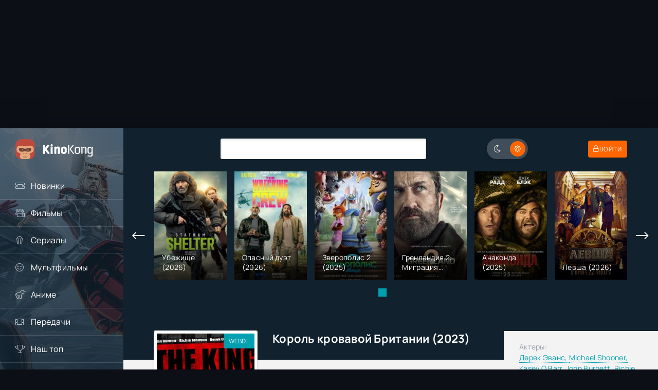

--- FILE ---
content_type: text/html; charset=WINDOWS-1251
request_url: https://kinokong.day/85337-korol-krovavoy-britanii-2023.html
body_size: 14774
content:
<!DOCTYPE html>
<html lang="ru">
<head>
	<meta http-equiv="Content-Type" content="text/html; charset=windows-1251" />
<title>Король кровавой Британии (2023) фильм смотреть онлайн бесплатно</title>
<meta name="description" content="Роджер Сайкс и его скромная команда негодяев из Лондона, известные как Ее Величество неудачники, решаются на безрассудный поступок — они ограбили мафию, прихватив партию экстремально редко" />
<meta name="keywords" content="Роджер,каждом,жизнь,Когда,преследователи,сокращают,борясь,засады,должны,Теперь,маневрировать,сквозь,дистанцию,предательства,каждое,конечную,пойти,жертву,своей,команды" />
<meta property="og:site_name" content="Фильмы смотреть онлайн, новые фильмы в хорошем качестве" />
<meta property="og:type" content="article" />
<meta property="og:title" content="Король кровавой Британии (2023)" />
<meta property="og:description" content="Роджер Сайкс и его скромная команда негодяев из Лондона, известные как Ее Величество неудачники, решаются на безрассудный поступок — они ограбили мафию, прихватив партию экстремально редко" />
<meta property="og:url" content="https://kinokong.day/85337-korol-krovavoy-britanii-2023.html" />
<link rel="search" type="application/opensearchdescription+xml" href="https://kinokong.day/engine/opensearch.php" title="Фильмы смотреть онлайн, новые фильмы в хорошем качестве" />
    <meta name="google-site-verification" content="EInoBbv2UGrpqjCtvIzZZ1WryuoMVzrrM9CbHlWuWh0" />
	<meta name="viewport" content="width=device-width, initial-scale=1.0" />
	<meta name="theme-color" content="#0c1016">
	<link rel="preload" href="/templates/hdrezka4k/css/common.css" as="style">
	<link rel="preload" href="/templates/hdrezka4k/css/engine.css?v=4" as="style">
	<link rel="preload" href="/templates/hdrezka4k/css/fontawesome.css" as="style">
    <link rel="preload" href="/templates/hdrezka4k/css/styles.css?v=9" as="style">

	<link rel="preload" href="/templates/hdrezka4k/webfonts/manrope-400.woff2" as="font" type="font/woff2" crossorigin>
	<link rel="preload" href="/templates/hdrezka4k/webfonts/manrope-500.woff2" as="font" type="font/woff2" crossorigin>
	<link rel="preload" href="/templates/hdrezka4k/webfonts/manrope-700.woff2" as="font" type="font/woff2" crossorigin>
	<link rel="preload" href="/templates/hdrezka4k/webfonts/fredoka-one-400.woff2" as="font" type="font/woff2" crossorigin>
    <link rel="preload" href="/templates/hdrezka4k/webfonts/fa-light-300.woff2" as="font" type="font/woff2" crossorigin>
	<link rel="icon" href="/favicon.ico" type="image/x-icon" />
	<link rel="shortcut icon" href="/favicon.ico" type="image/x-icon">
    <link href="/templates/hdrezka4k/css/styles.css?v=10" type="text/css" rel="stylesheet" />
	<link href="/templates/hdrezka4k/css/common.css" type="text/css" rel="stylesheet" />
	<link href="/templates/hdrezka4k/css/engine.css?v=4" type="text/css" rel="stylesheet" /> 
	<link href="/templates/hdrezka4k/css/fontawesome.css" type="text/css" rel="stylesheet" />
    <script type="text/javascript" src="/engine/classes/js-min/jquery.js"></script>
	<style>
        header.header{z-index: 3 !important;}
        .header{z-index: 2 !important;}
.content, .footer{z-index: 2 !important; position: relative !important;}
        .page-padding{ background-color: var(--bg-2); }
        .col-main__cols{    background-color: white;}
        @media (max-width: 768px) {
  body > div[id*=epom-pushdown] {height:0px !important; }
}
	.main-sliders-rate{height:42px; }.m_hidden{ max-width: 200px;background:#11212e !important;}.main-sliders-rate a{box-shadow: var(--bsh-poster);position:relative;display:block;width:50%;height:42px;float:left;line-height:42px;font-size:13px;font-weight:700;text-decoration:none}.main-sliders-rate a span{position:relative;display:block;width:20px;margin:0 auto;padding-left:14px}.main-sliders-rate a svg{position:absolute;width:18px;height:17px}.main-sliders-rate a:nth-of-type(1){background:#202e3a;color:#71ce3f}.main-sliders-rate a:nth-of-type(1):hover{background:#71ce3f;color:#fff}.main-sliders-rate a:nth-of-type(1) svg{fill:#70cd3f;top:12px;left:-10px}.main-sliders-rate a:nth-of-type(1):hover svg{fill:#fff}.main-sliders-rate a:nth-of-type(2){background:#19242e;color:#ba3636}.main-sliders-rate a:nth-of-type(2):hover{background:#b93636;color:#fff}.main-sliders-rate a:nth-of-type(2) svg{fill:#ba3636;top:14px;left:-10px}.main-sliders-rate a:nth-of-type(2):hover svg{fill:#fff}.main-sliders-title{font-size:14px;font-weight:700;text-align:center;padding:15px 10px}.main-sliders-title a{text-decoration:none;color:#9f9f9f}.main-sliders-title a:hover{text-decoration:underline;color:#60f6ed}
	body:not(.dt-is-active) .main-sliders-rate a {background:#fff;} .th-text .poster__label {display:none;}
	body:not(.dt-is-active) .m_hidden {margin-top: 5px;background:none !important;color: var(--tt) !important;padding:0 !important;}body:not(.dt-is-active) .m_hidden span {color: var(--tt) !important;}
	.torrent__info {background: var(--accent) !important;}
	.full-torrent-title {background: #1d364b !important;}
	.full-torrent {background: #1d364b !important;}
	.full-torrent1:nth-child(2n-1), .full-torrent2:nth-child(2n-1) {background: var(--bg-dark) !important;}
	.full-torrent1 span a, .full-torrent2 span a, .full-torrent1, .full-torrent2 {color: #fff !important;}
        .wrapper {padding-top: 250px;}
   @media (max-width: 900px) {.wrapper {padding-top: 200px;}}
@media (max-width: 620px) {.wrapper {padding-top: 180px;}}
@media (max-width: 480px) {.wrapper {padding-top: 0px;}}
@media (max-width: 500px){
.ad-branding{
min-height: 27vw;
}
}
	</style>
</head>

<body id="pmovie">

	<script>	function switchLight() {
			if (localStorage.getItem('theme') === 'dark') {
				document.querySelector('body').classList.add('dt-is-active');
			} else {
				document.querySelector('body').classList.remove('dt-is-active');
			};
		};
		switchLight();
	</script>
	
	<div class="wrapper">
<div class="ad-branding">
    <ins class="7236739a" data-key="07fe694fe9d7a5719da88cc832155f71"></ins>
<ins class="0dd30d14" data-key="11b4e86d7b3173e5b636ee515a7baef5"></ins>
   <script async src="https://cdn77.srv224.com/ee314b03.js"></script>
<script async src="https://cdn77.aj2517.bid/57533470.js"></script>
</div>
		<div class="wrapper-container wrapper-main">

			<header class="header d-flex jc-space-between ai-center  ">
				<a href="/" class="logo header__logo">
					<div class="logo__title"></div>
				</a>
				<div class="header__search">
					<form id="quicksearch" method="post">
						<input type="hidden" name="do" value="search">
						<input type="hidden" name="subaction" value="search">
						<div class="header__search-box">
							<input id="story" name="story" placeholder="Поиск по сайту..." type="text" autocomplete="off">
							<button type="submit" class="search-btn" aria-label="Поиск по сайту"><span class="fal fa-search"></span></button>
						</div>
					</form>
				</div>
				<ul class="theme-toggle" title="Сменить цвет дизайна">
					<li><span class="fal fa-moon"></span></li>
					<li><span class="fal fa-sun"></span></li>
				</ul>	
				<div class="header__btn btn js-show-login"><span class="fal fa-lock"></span><span>Войти</span></div>
				
				<div class="header__btn-menu d-none js-show-mobile-menu"><span class="fal fa-bars"></span></div>
			</header>
            
            

			<!-- END HEADER -->

			<div class="content flex-grow-1 cols d-flex">

				<aside class="col-side">

					<div class="side-block js-this-in-mobile-menu">
						<ul class="side-block__content side-block__menu">
							<li><a href="/filmis/novinki/">Новинки</a><span class="fal fa-ticket-alt"></span></li>
							<li>
								<a href="/filmis/">Фильмы</a><span class="fal fa-camera-movie"></span>
								<ul class="side-block__menu-hidden anim">
									<li><a href="/filmis/boeviky/">Боевики <b>(7345)</b></a></li>
                                <li><a href="/filmis/vestern/">Вестерн <b>(456)</b></a></li>
                                <li><a href="/filmis/voennyy/">Военный <b>(1123)</b></a></li>
                                <li><a href="/filmis/detektiv/">Детектив <b>(2990)</b></a></li>
                                <li><a href="/filmis/drama/">Драма <b>(23670)</b></a></li>
                                <li><a href="/filmis/istoricheskiy/">Исторические <b>(1376)</b></a></li>
                                <li><a href="/filmis/komedian/">Комедия <b>(14290)</b></a></li>
                                <li><a href="/filmis/kriminal/">Криминал <b>(4946)</b></a></li>
                                <li><a href="/filmis/melodrama/">Мелодрама <b>(7380)</b></a></li>
                                <li><a href="/filmis/otechestvennyy/">Русские <b>(2851)</b></a></li>
                                <li><a href="/filmis/priklyucheniya/">Приключения <b>(3002)</b></a></li>
								<li><a href="/filmis/semeynyy/">Семейный <b>(2399)</b></a></li>
							    <li><a href="/filmis/triller/">Триллер <b>(11963)</b></a></li>
                                <li><a href="/filmis/horrors/">Ужасы <b>(7999)</b></a></li>
                                <li><a href="/filmis/fantastic/">Фантастика <b>(3350)</b></a></li>
                                <li><a href="/filmis/fentezii/">Фэнтези <b>(2340)</b></a></li>
								<li><a href="/films-4k/">Фильмы 4К <b>(309)</b></a></li>
                                <li><a href="/filmi-2024/">2024 <b>(3529)</b></a></li>
                                    <li><a href="/films-2025/">2025 <b>(2549)</b></a></li>
                                    <li><a href="/filmi-2026/">2026 <b>(541)</b></a></li>
                                   
								<li><a href="/podborka.html">Что бы посмотреть?</a></li>
                                <li><a href="/filmis/720-hd/">Фильмы HD1080 <b>(39918)</b></a></li>
                                <li><a href="/filmis/mobiles/">Моб. видео <b>(44820)</b></a></li>
							    <li><a href="/filmis/treiler/">Скоро в кино <b>(894)</b></a></li>
								</ul>
							</li>
							<li>
								<a href="/seriez/">Сериалы</a><span class="fal fa-popcorn"></span>
								<ul class="side-block__menu-hidden anim">
									<li><a href="/seriez/boeviki/">Боевик <b>(1226)</b></a></li>
                                <li><a href="/seriez/melodramii/">Мелодрамы <b>(4343)</b></a></li>
                                <li><a href="/seriez/voennie/">Военный <b>(328)</b></a></li>
                                <li><a href="/seriez/detektivi/">Детектив <b>(2544)</b></a></li>
                                <li><a href="/seriez/drami/">Драма <b>(6791)</b></a></li>
                                <li><a href="/seriez/istoricheskie/">Исторические <b>(739)</b></a></li>
                                <li><a href="/seriez/komediiii/">Комедии <b>(3403)</b></a></li>
                                <li><a href="/seriez/kriminali/">Криминал <b>(2437)</b></a></li>
                                <li><a href="/seriez/priklychenia/">Приключения <b>(736)</b></a></li>
                                <li><a href="/seriez/trilleri/">Триллеры <b>(2084)</b></a></li>    
                                <li><a href="/seriez/yzhasi/">Ужасы <b>(355)</b></a></li>
                                <li><a href="/seriez/fantas/">Фантастика <b>(1004)</b></a></li>
								<li><a href="/seriez/serialmob/">Мобильные сериалы <b>(13854)</b></a></li>
                                <li><a href="/seriez/netflix/">Netflix <b>(440)</b></a></li>
                                     <li><a href="/dorama/">Дорамы<b>(764)</b></a></li>
                                    <li><a href="/turkish-serial/">Турецкие <b>(1219)</b></a></li>
								</ul>
							</li>
							<li><a href="/cartoons/">Мультфильмы</a><span class="fal fa-smile-beam"></span></li>
							<li>
								<a href="/animes/">Аниме</a><span class="fal fa-unicorn"></span>
								<ul class="side-block__menu-hidden anim">
									<li><a href="/animes/drama_/">Драма <b>(430)</b></a></li>
                                <li><a href="/animes/romantika_/">Романтика <b>(474)</b></a></li>
                                <li><a href="/animes/komediya_/">Комедия <b>(1049)</b></a></li>
                                <li><a href="/animes/etti_/">Этти <b>(89)</b></a></li>
                                <li><a href="/animes/mistika_/">Мистика <b>(115)</b></a></li>
                                <li><a href="/animes/priklyuchenie_/">Приключения <b>(1405)</b></a></li>
                                <li><a href="/animes/fantastika_/">Фантастика <b>(549)</b></a></li>
                                <li><a href="/animes/fentezi_/">Фэнтези <b>(931)</b></a></li>
                                <li><a href="/animes/uzhasy_/">Ужасы <b>(98)</b></a></li>
                                <li><a href="/animes/triller_/">Триллеры <b>(91)</b></a></li>
                                <li><a href="/animes/boevik_/">Боевик <b>(733)</b></a></li>
								</ul>
							</li>
							<li><a href="/doc/">Передачи</a><span class="fal fa-film-alt"></span></li>
							<li>
								<a href="#">Наш топ</a><span class="fal fa-trophy"></span>
								<ul class="side-block__menu-hidden anim">
									<li><a href="/?do=top&amp;mode=rating">По рейтингу</a></li>
									<li><a href="/?do=top&amp;mode=views">По просмотрам</a></li>
									<li><a href="/?do=top&amp;mode=comments">По комментариям</a></li>
									<li><a href="/kino-podborka.html">Кино-подборка</a></li>
									<li><a href="/news-kino/">Новости кино</a></li>
									<li><a href="/kino-recenzii/">Рецензии</a></li>
								</ul>
							</li>
                            <li><a href="/index.php?do=rand">Случайное</a><span class="fal fa-random"></span></li>
						</ul>
					</div>

					<div class="side-block">
						<div class="side-block__title">Ожидаем на сайте</div>
						<div class="side-block__content d-grid-mob">
							<a class="popular d-flex ai-center" href="https://kinokong.day/99124-ohota-na-rozovogo-zayca-2025.html">
	<div class="popular__img img-fit-cover">
		<img src="/uploads/preload.svg" data-src="/uploads/mini/180x248/53/acd88f8cb7f307ea8aba81f6d7ac6d.jpg" alt="Охота на розового зайца (2025)">
	</div>
	<div class="popular__desc flex-grow-1">
		<div class="popular__title line-clamp">Охота на розового зайца (2025)</div>
		<div class="poster__subtitle ws-nowrap">Трейлеры</div>
	</div>
</a><a class="popular d-flex ai-center" href="https://kinokong.day/99123-zhenih-s-marsa-2025.html">
	<div class="popular__img img-fit-cover">
		<img src="/uploads/preload.svg" data-src="/uploads/mini/180x248/e9/a0414d658615acd13fc81a57fee366.jpg" alt="Жених с Марса (2025)">
	</div>
	<div class="popular__desc flex-grow-1">
		<div class="popular__title line-clamp">Жених с Марса (2025)</div>
		<div class="poster__subtitle ws-nowrap">Трейлеры</div>
	</div>
</a><a class="popular d-flex ai-center" href="https://kinokong.day/99122-zapretnyy-plod-2026.html">
	<div class="popular__img img-fit-cover">
		<img src="/uploads/preload.svg" data-src="/uploads/mini/180x248/a0/2f7c7b8fdcfbd2576a50130cec5ae8.jpg" alt="Запретный плод (2026)">
	</div>
	<div class="popular__desc flex-grow-1">
		<div class="popular__title line-clamp">Запретный плод (2026)</div>
		<div class="poster__subtitle ws-nowrap">Трейлеры</div>
	</div>
</a><a class="popular d-flex ai-center" href="https://kinokong.day/99121-lyubi-menya-lyubi-menya-2026.html">
	<div class="popular__img img-fit-cover">
		<img src="/uploads/preload.svg" data-src="/uploads/mini/180x248/e0/6f16a19a64abbebc3e554a46a9b544.jpg" alt="Люби меня, люби меня (2026)">
	</div>
	<div class="popular__desc flex-grow-1">
		<div class="popular__title line-clamp">Люби меня, люби меня (2026)</div>
		<div class="poster__subtitle ws-nowrap">Трейлеры</div>
	</div>
</a><a class="popular d-flex ai-center" href="https://kinokong.day/99120-holostyak-v-italii-2026.html">
	<div class="popular__img img-fit-cover">
		<img src="/uploads/preload.svg" data-src="/uploads/mini/180x248/11/04ff49f2c42078c96b09380b4479a4.jpg" alt="Холостяк в Италии (2026)">
	</div>
	<div class="popular__desc flex-grow-1">
		<div class="popular__title line-clamp">Холостяк в Италии (2026)</div>
		<div class="poster__subtitle ws-nowrap">Трейлеры</div>
	</div>
</a>
						</div>
					</div>

					
					
					

				</aside>

				<!-- END COL SIDE -->

				<main class="col-main flex-grow-1">

					
					<div class="carou">
						<div class="carou__content" id="owl-carou">
							<a class="top d-flex fd-column has-overlay" href="https://kinokong.day/97718-film-ubezhische-2026.html">
	<div class="top__img img-fit-cover img-responsive img-responsive--portrait img-mask">
		<img src="/uploads/preload.svg" class="owl-lazy" data-src="/uploads/mini/180x248/12/a902fce04e67b5108559a6ee0189ce.jpg" loading="lazy" alt="Постер">
		<div class="top__desc">
			<div class="top__title line-clamp">Убежище (2026)</div>
		</div>
	</div>
</a><a class="top d-flex fd-column has-overlay" href="https://kinokong.day/98711-films-opasnyy-duet-2026.html">
	<div class="top__img img-fit-cover img-responsive img-responsive--portrait img-mask">
		<img src="/uploads/preload.svg" class="owl-lazy" data-src="/uploads/mini/180x248/a2/9d361b1d0424acd78e8bcdbebbe4b8.jpg" loading="lazy" alt="Постер">
		<div class="top__desc">
			<div class="top__title line-clamp">Опасный дуэт (2026)</div>
		</div>
	</div>
</a><a class="top d-flex fd-column has-overlay" href="https://kinokong.day/90309-zveropolis-2-28-12-2025.html">
	<div class="top__img img-fit-cover img-responsive img-responsive--portrait img-mask">
		<img src="/uploads/preload.svg" class="owl-lazy" data-src="/uploads/mini/180x248/9d/643a1097ac8ea8ef10747cc23344fb.jpg" loading="lazy" alt="Постер">
		<div class="top__desc">
			<div class="top__title line-clamp">Зверополис 2 (2025)</div>
		</div>
	</div>
</a><a class="top d-flex fd-column has-overlay" href="https://kinokong.day/96111-grenlandiya-2-hd1080.html">
	<div class="top__img img-fit-cover img-responsive img-responsive--portrait img-mask">
		<img src="/uploads/preload.svg" class="owl-lazy" data-src="/uploads/mini/180x248/f5/1dd78c7370939f2f67e3fb7ef1330e.jpg" loading="lazy" alt="Постер">
		<div class="top__desc">
			<div class="top__title line-clamp">Гренландия 2: Миграция (2026)</div>
		</div>
	</div>
</a><a class="top d-flex fd-column has-overlay" href="https://kinokong.day/96617-anakonda-2025.html">
	<div class="top__img img-fit-cover img-responsive img-responsive--portrait img-mask">
		<img src="/uploads/preload.svg" class="owl-lazy" data-src="/uploads/mini/180x248/80/e91319e55cee9bde9ae2cf74cb7acb.jpg" loading="lazy" alt="Постер">
		<div class="top__desc">
			<div class="top__title line-clamp">Анаконда (2025)</div>
		</div>
	</div>
</a><a class="top d-flex fd-column has-overlay" href="https://kinokong.day/90499-films-levsha-2026.html">
	<div class="top__img img-fit-cover img-responsive img-responsive--portrait img-mask">
		<img src="/uploads/preload.svg" class="owl-lazy" data-src="/uploads/mini/180x248/72/5065725037f2bebbb036bbc4d665c7.jpg" loading="lazy" alt="Постер">
		<div class="top__desc">
			<div class="top__title line-clamp">Левша (2026)</div>
		</div>
	</div>
</a><a class="top d-flex fd-column has-overlay" href="https://kinokong.day/98720-na-pomosch-2026.html">
	<div class="top__img img-fit-cover img-responsive img-responsive--portrait img-mask">
		<img src="/uploads/preload.svg" class="owl-lazy" data-src="/uploads/mini/180x248/77/5fe348223dd691d4b490c70a6f6d3e.jpg" loading="lazy" alt="Постер">
		<div class="top__desc">
			<div class="top__title line-clamp">На помощь! (2026)</div>
		</div>
	</div>
</a><a class="top d-flex fd-column has-overlay" href="https://kinokong.day/82518-vozvraschenie-v-saylent-hill-2026.html">
	<div class="top__img img-fit-cover img-responsive img-responsive--portrait img-mask">
		<img src="/uploads/preload.svg" class="owl-lazy" data-src="/uploads/mini/180x248/42/8c0b289f6d7739aedcdb664ac30f5c.jpg" loading="lazy" alt="Постер">
		<div class="top__desc">
			<div class="top__title line-clamp">Возвращение в Сайлент Хилл (2026)</div>
		</div>
	</div>
</a><a class="top d-flex fd-column has-overlay" href="https://kinokong.day/97793-films-kaznit-nelzya-pomilovat-2026.html">
	<div class="top__img img-fit-cover img-responsive img-responsive--portrait img-mask">
		<img src="/uploads/preload.svg" class="owl-lazy" data-src="/uploads/mini/180x248/80/4d8b78b0fa0af8df22d46968272375.jpg" loading="lazy" alt="Постер">
		<div class="top__desc">
			<div class="top__title line-clamp">Казнить нельзя помиловать (2026)</div>
		</div>
	</div>
</a><a class="top d-flex fd-column has-overlay" href="https://kinokong.day/62419-filmis-avatar-3.html">
	<div class="top__img img-fit-cover img-responsive img-responsive--portrait img-mask">
		<img src="/uploads/preload.svg" class="owl-lazy" data-src="/uploads/mini/180x248/c8/3798dfd397301ab338da6b9617eaa7.jpg" loading="lazy" alt="Постер">
		<div class="top__desc">
			<div class="top__title line-clamp">Аватар 3: Пламя и пепел (2025)</div>
		</div>
	</div>
</a><a class="top d-flex fd-column has-overlay" href="https://kinokong.day/90300-film-zaverbovannyy-2025.html">
	<div class="top__img img-fit-cover img-responsive img-responsive--portrait img-mask">
		<img src="/uploads/preload.svg" class="owl-lazy" data-src="/uploads/mini/180x248/c7/1cc398e6b5e731cf4d47f5389d4eda.jpg" loading="lazy" alt="Постер">
		<div class="top__desc">
			<div class="top__title line-clamp">Завербованный (2025)</div>
		</div>
	</div>
</a><a class="top d-flex fd-column has-overlay" href="https://kinokong.day/95523-films-28-let-spustya-hram-iz-kostey-2026.html">
	<div class="top__img img-fit-cover img-responsive img-responsive--portrait img-mask">
		<img src="/uploads/preload.svg" class="owl-lazy" data-src="/uploads/mini/180x248/ed/2e86af107b5d2e47143c98989f1996.jpg" loading="lazy" alt="Постер">
		<div class="top__desc">
			<div class="top__title line-clamp">28 лет спустя: Храм из костей (2026)</div>
		</div>
	</div>
</a><a class="top d-flex fd-column has-overlay" href="https://kinokong.day/95786-films-lakomyy-kusok-2026.html">
	<div class="top__img img-fit-cover img-responsive img-responsive--portrait img-mask">
		<img src="/uploads/preload.svg" class="owl-lazy" data-src="/uploads/mini/180x248/10/0cda526561628ec9d23bdbd95f2a5a.jpg" loading="lazy" alt="Постер">
		<div class="top__desc">
			<div class="top__title line-clamp">Лакомый кусок (2026)</div>
		</div>
	</div>
</a><a class="top d-flex fd-column has-overlay" href="https://kinokong.day/96319-film-semya-v-arendu-2025.html">
	<div class="top__img img-fit-cover img-responsive img-responsive--portrait img-mask">
		<img src="/uploads/preload.svg" class="owl-lazy" data-src="/uploads/mini/180x248/28/28c0e53c1d4fa119905617c1ed38ad.jpg" loading="lazy" alt="Постер">
		<div class="top__desc">
			<div class="top__title line-clamp">Семья в аренду (2025)</div>
		</div>
	</div>
</a><a class="top d-flex fd-column has-overlay" href="https://kinokong.day/90226-film-buratino-2026.html">
	<div class="top__img img-fit-cover img-responsive img-responsive--portrait img-mask">
		<img src="/uploads/preload.svg" class="owl-lazy" data-src="/uploads/mini/180x248/b6/bfcb55fb59d251b58b56b8518b2db3.jpg" loading="lazy" alt="Постер">
		<div class="top__desc">
			<div class="top__title line-clamp">Буратино (2026)</div>
		</div>
	</div>
</a><a class="top d-flex fd-column has-overlay" href="https://kinokong.day/90290-filmis-prostokvashino-2026.html">
	<div class="top__img img-fit-cover img-responsive img-responsive--portrait img-mask">
		<img src="/uploads/preload.svg" class="owl-lazy" data-src="/uploads/mini/180x248/e5/b98f9b6320b1c81da49f2ba34c1c15.jpg" loading="lazy" alt="Постер">
		<div class="top__desc">
			<div class="top__title line-clamp">Простоквашино (2026)</div>
		</div>
	</div>
</a>
						</div>
					</div>
					
					

					
					
					
					<div class="page-padding">
						
						<div id='dle-content'><style>
.fullcomplaint,.newTabs li,ul.newTabs{height:57px;line-height:57px}.section{display:block;background:#17181a;padding-bottom:65px;margin-bottom:20px}ul.newTabs{list-style:none;margin:0;padding:0;background:#131415}.newTabs li{float:left;display:inline;list-style:none;cursor:pointer;padding:0 20px;color:#828282;text-align:center;z-index:1!important}.newTabs li:hover,.vertical .newTabs li:hover{color:#fff}.newTabs li.current{color:#fff;background:#f06102}.box{display:none;z-index:10001}.box.visible{display:block}.fullcomplaint{float:right;position:absolute;right:0;z-index:1}.fullcomplaint a{height:60px;display:block;overflow:hidden;padding:0 21px 0 52px;color:#57f6ed;text-decoration:none;background:#1a1b1e}.fullcomplaint a:hover{background:#60f6ed;color:#37708b}.fullcomplaint svg{position:absolute;top:21px;left:22px;width:19px;height:16px;fill:#57f6ed}.box iframe,.box object{width:100%!important}.fullcomplaint:hover svg{fill:#37708b}.section .social-likes_single-w{position:absolute;left:50%;float:none;margin:18px 0 0 -50px}.box object{height:420px!important}.full-screen{margin:0 -7px 25px}.full-screen div{float:left;width:31.2%;margin:0 7px}.full-screen div img{width:100%}.full-torrent{position:relative;background:#466735;margin-bottom:30px}.full-torrent svg{position:absolute;left:15px;top:13px;width:20px;height:20px;fill:#fff}.full-torrent-title{padding:13px 18px 13px 48px;background:#5f9e3d;font-size:14px;color:#fff;font-weight:700}.full-torrent1,.full-torrent2{overflow: hidden;display:block;padding:13px 16px 13px 17px;font-size:14px;color:#bfd8b3}.full-torrent1:nth-child(2n-1),.full-torrent2:nth-child(2n-1){display:block;background:#4f713d}.full-torrent1 span,.full-torrent2 span{display:block;float:left}.full-torrent1 span a,.full-torrent2 span a{color:#ddffa2;text-decoration:none}.full-torrent1 span a:hover{text-decoration:underline}.addcomm a:hover,.comm-login span a,.comm-reply a:hover,.comm-text a:hover,.fullstory-news-story a:hover,.other a:hover,.short-news a,.todopl div.cont div a img{text-decoration:none}.full-torrent1 span:nth-child(1){width:65%}.full-torrent1 span:nth-child(2){width:20%;text-align: right;}.full-torrent1 span:nth-child(3){width:15%;text-align:right}.full-kino-facts{font-size:11px;color:#5d5d5d;margin-bottom:15px}.full-kino-facts h3{display:block;font-size:14px;color:#dcb827;padding-bottom:3px}.full-kino-fact{position:relative;background:#1a1b1d;font-size:13px;color:#9c9c9c;margin-bottom:30px;padding:15px 17px 16px}.full-kino-fact:before{position:absolute;top:0;left:0;width:6px;height:6px;background:#7d7d7d}#full-reviews,.full-reviews{margin-bottom:32px}.full-reviews{margin-top:30px}#full-reviews .full-review,.full-reviews .full-review{background:#336272;padding:17px;font-size:13px;color:#a2f7ff}
</style>
<article class="page ignore-select pmovie" itemscope itemtype="https://schema.org/Movie">
<meta itemprop="dateCreated" content="27-06-2024 17:27">
        <meta itemprop="image" content="https://kinokong.day/uploads/posts/2024-06/1719498507_1jpg.png">
        <meta itemprop="inLanguage" content="ru">
        <meta itemprop="isFamilyFriendly" content="True">
        <meta itemprop="alternativeHeadline" content="Король кровавой Британии (2023)">
	<div class="page__subcols">

		<header class="page__subcol-header">
			<h1 itemprop="name">Король кровавой Британии (2023)</h1>
		</header>

		<!-- END PAGE SUBCOL HEADER -->
		
		<header class="page__subcol-meta">
			<div class="pmovie__year">США, 2023, 130 мин.</div>
			
				<div class="pmovie__year pmovie__quality d-flex ai-center"><span>Режиссер:</span> <span itemprop="director" itemscope itemtype="https://schema.org/Person"><a href="/index.php?do=directors&director=Хулио_Марио_Баррига" rel="nofollow" itemprop="url"><span class="actors" itemprop="name">Хулио Марио Баррига</span></a></span>, <span itemprop="director" itemscope itemtype="https://schema.org/Person"><a href="/index.php?do=directors&director=Дерек_Эванс" rel="nofollow" itemprop="url"><span class="actors" itemprop="name">Дерек Эванс</span></a></span></div>
			<div class="pmovie__year pmovie__quality d-flex ai-center"><span>Жанр:</span> <a href="https://kinokong.day/filma/boeviky/">Боевик </a>, <a href="https://kinokong.day/filma/komedian/">Комедия</a>, <a href="https://kinokong.day/filma/kriminal/">Криминал</a>, <a href="https://kinokong.day/films-2023/">2023</a></div>
			
			<div class="pmovie__year pmovie__quality d-flex ai-center"><span>Перевод:</span> Многоголосый закадровый</div>
			
			<div class="pmovie__year pmovie__quality d-flex ai-center"><span>Качество:</span><div>WEBDL</div></div>
			
			<div class="pmovie__ext-ratings d-flex ai-center">
				<div class="pmovie__ext-rating pmovie__ext-rating--imdb">5.1</div>
				
			</div>
		</header>

		<!-- END PAGE SUBCOL META -->

		<div class="page__subcol-side">
			<div class="pmovie__poster img-fit-cover">
			  
                <img src="/uploads/mini/281x391/ae/b45d133e939be4f6c6d0e03ed5b5e4.jpg" alt="Постер" itemprop="image" loading="lazy">
                
                
				<div class="poster__label anim"><span>WEBDL</span></div>
        		
			</div>
			<div id="ratig-layer-85337" itemprop="aggregateRating" itemscope itemtype="https://schema.org/AggregateRating">
        <div class="main-sliders-rate">
			<a href="#" title="Нравится(+)" alt="Нравится(+)" class="r2-unit" onclick="doRate('1', '85337'); return false;">
				<span>
					<svg viewBox="61.9 84.9 200.8 194.4">
						<path d="M237,146c-4-0.8-8.8-0.8-11.2-0.8h-41V98.6c0-8-6.4-13.7-13.7-13.7h-19.3c-7.2,0-12.9,4.8-15.3,11.2l-11.2,47.4c0,0.8-1.6,3.2-1.6,3.2l-19.3,20.1c0,0-0.8,0.8-0.8,1.6c-0.8,0-1.6,0.8-1.6,0.8H78.8c-8.8,0-16.9,5.6-16.9,14.5v61c0,8.8,8,16.1,16.9,16.1h23.3c1.6,0,3.2-0.8,4.8-0.8l16.1,13.7c4,3.2,9.6,5.6,14.5,5.6h72.3c39.4,0,53-31.3,53-57v-41.8C261.1,158,245.8,148.4,237,146z M81.2,186.9h18.5v56.2H81.2L81.2,186.9L81.2,186.9z M243.4,222.3c0,11.2-3.2,36.9-34.5,36.9h-72.3c-0.8,0-2.4-0.8-2.4-0.8l-16.1-12.9v-0.8v-61v-1.6c0-0.8,0-1.6,0.8-1.6l19.3-20.1c3.2-3.2,5.6-7.2,6.4-11.2l10.4-44.2h9.6v43.4c0,8,7.2,14.5,15.3,14.5h45c2.4,0,5.6,0,6.4,0.8c1.6,0.8,10.4,4,10.4,16.1C243.4,180.5,243.4,222.3,243.4,222.3z"/>
					</svg>
					8
				</span>
			</a>
			<a href="#" title="Не нравится(-)" alt="Не нравится(-)" class="r2-unit" onclick="doRate('-1', '85337'); return false;">
				<span>
					<svg viewBox="97.6 84.8 200.8 194.4">
						<path d="M298.4,183.6v-41.8c0-25.7-12.9-57-53-57h-72.3c-4.8,0-10.4,2.4-14.5,5.6l-16.1,13.7c-1.6-0.8-3.2-0.8-4.8-0.8h-23.3c-8.8,0-16.9,7.2-16.9,16.1v61c0,8.8,8,14.5,16.9,14.5h23.3c0.8,0,1.6,0.8,1.6,0.8s0,0.8,0.8,1.6l19.3,20.1c0.8,0.8,1.6,2.4,1.6,3.2l11.2,47.4c1.6,6.4,8,11.2,15.3,11.2h19.3c7.2,0,13.7-5.6,13.7-13.7v-45.8h41c2.4,0,7.2,0,11.2-0.8C283.1,215.7,298.4,206.1,298.4,183.6z M118.5,120.2H137v56.2h-18.5V120.2z M279.9,183.6c0,12.9-8.8,16.1-10.4,16.1c-1.6,0-4,0.8-6.4,0.8h-45c-8,0-15.3,6.4-15.3,14.5v43.4h-11.2l-10.4-44.2c-0.8-4-4-8-6.4-11.2l-19.3-20.1l-0.8-1.6v-1.6v-61v-0.8l16.1-12.9c0.8,0,1.6-0.8,2.4-0.8h72.3c31.3,0,34.5,25.7,34.5,36.9V183.6z"/>
					</svg>
					15
				</span>
			</a>
		</div>
		<meta itemprop="bestRating" content="10" />
		<meta itemprop="worstRating" content="1" />
		<div class="m_hidden" style="background: #17181a;font-size: 13px;color: #fff;font-weight: 700;padding: 12px 26px;overflow: hidden;">
			<span style="color: #fff;" itemprop="ratingValue"><span style="color: #868686;margin-right: 14px;">Рейтинг</span> 3.5 / 10</span>
			<span style="color: #fff;margin-left: 14px;" itemprop="reviewCount">23</span> Голосов
		</div>
</div>	
		</div>

		<!-- END PAGE SUBCOL SIDE -->

		<div class="page__subcol-ctrl">
			<div class="bslide__btns d-flex icon-at-right">
				<button class="bslide__btn-watch js-scroll-to">Смотреть онлайн</button>
				<button class="bslide__btn-trailer js-show-trailer" data-trl="/trailer-cdn/85337/"><div class="fal fa-play pi-center"></div> трейлер</button>
			</div>
		</div>

		<!-- END PAGE SUBCOL CTRL -->

		<ul class="page__subcol-info pmovie__header-list">
			<li class="not-shown-ajax"><span>Актеры:</span> 
            <div><span itemprop="actor" itemscope itemtype="https://schema.org/Person"><a href="/index.php?do=actors&actor=Дерек_Эванс" style="text-decoration: none;" rel="nofollow" itemprop="url"><span class="actors" itemprop="name">Дерек Эванс, </span></a></span><span itemprop="actor" itemscope itemtype="https://schema.org/Person"><a href="/index.php?do=actors&actor=Michael_Shooner" style="text-decoration: none;" rel="nofollow" itemprop="url"><span class="actors" itemprop="name">Michael Shooner, </span></a></span><span itemprop="actor" itemscope itemtype="https://schema.org/Person"><a href="/index.php?do=actors&actor=Kasey_O_Barr" style="text-decoration: none;" rel="nofollow" itemprop="url"><span class="actors" itemprop="name">Kasey O Barr, </span></a></span><span itemprop="actor" itemscope itemtype="https://schema.org/Person"><a href="/index.php?do=actors&actor=John_Burnett" style="text-decoration: none;" rel="nofollow" itemprop="url"><span class="actors" itemprop="name">John Burnett, </span></a></span><span itemprop="actor" itemscope itemtype="https://schema.org/Person"><a href="/index.php?do=actors&actor=Richie_Johnson" style="text-decoration: none;" rel="nofollow" itemprop="url"><span class="actors" itemprop="name">Richie Johnson, </span></a></span><span itemprop="actor" itemscope itemtype="https://schema.org/Person"><a href="/index.php?do=actors&actor=Ben_Barlow" style="text-decoration: none;" rel="nofollow" itemprop="url"><span class="actors" itemprop="name">Ben Barlow, </span></a></span><span itemprop="actor" itemscope itemtype="https://schema.org/Person"><a href="/index.php?do=actors&actor=Кенни_Барр" style="text-decoration: none;" rel="nofollow" itemprop="url"><span class="actors" itemprop="name">Кенни Барр, </span></a></span><span itemprop="actor" itemscope itemtype="https://schema.org/Person"><a href="/index.php?do=actors&actor=Sandra_Beckner" style="text-decoration: none;" rel="nofollow" itemprop="url"><span class="actors" itemprop="name">Sandra Beckner, </span></a></span><span itemprop="actor" itemscope itemtype="https://schema.org/Person"><a href="/index.php?do=actors&actor=Roy_Beecham" style="text-decoration: none;" rel="nofollow" itemprop="url"><span class="actors" itemprop="name">Roy Beecham, </span></a></span><span itemprop="actor" itemscope itemtype="https://schema.org/Person"><a href="/index.php?do=actors&actor=Troy_Beecham" style="text-decoration: none;" rel="nofollow" itemprop="url"><span class="actors" itemprop="name">Troy Beecham, </span></a></span></div>
			</li>
			
		</ul>

		<!-- END PAGE SUBCOL INFO -->

		<h2 class="page__subtitle">Про что новость "Король кровавой Британии (2023)"</h2>
		<div class="page__text full-text clearfix">Роджер Сайкс и его скромная команда негодяев из Лондона, известные как "Ее Величество неудачники", решаются на безрассудный поступок — они ограбили мафию, прихватив партию экстремально редкого наркотика, известного как малагасийский кокаин. С планом быстро перепродать добычу и исчезнуть, Роджер и его банда погружаются в мир хаоса и насилия. Теперь они должны маневрировать сквозь засады и предательства, борясь за жизнь на каждом шагу. Когда преследователи сокращают дистанцию, каждое действие Роджера может стать последним, но будет ли он готов пойти на конечную жертву ради своей команды?<br /><br /><div style="text-align:center;"><h2>Король кровавой Британии (2023) в хорошем качестве HD</h2></div></div>
	</div>
	<!-- END PAGE SUBCOLS -->
    
     <div class="adv-banner reklama" style="display: block;position: relative;text-align: center;min-height: 150px;"> <center><ins class="7236739a" data-key="691ae458b1d66d2433baccc39aa3105c"></ins>
<ins class="0dd30d14" data-key="401a38d326afad5985404d547dbf3cac"></ins> 
         <script async src="https://cdn77.srv224.com/ee314b03.js"></script>
         <script async src="https://cdn77.aj2517.bid/57533470.js"></script>
</center></div>

	<div style="color:#fff;font-size: 13px;background: #df5c47; padding: 5px;text-align: center; margin-bottom: 5px;">Проверяйте новые серии и качество во всех плеерах!</div>

	<ins class="7236739a" data-key="69d9517ef9bd1e838bad5e918b4e0bfc"></ins>
<ins class="0dd30d14" data-key="62899e4a9b1a177c6089bb5fef56cf15"></ins>
<script async src="https://cdn77.srv224.com/ee314b03.js"></script>
    <script async src="https://cdn77.aj2517.bid/57533470.js"></script>

	<div class="pmovie__player tabs-block" itemprop="video" itemscope itemtype="https://schema.org/VideoObject">
		<meta itemprop="description" content="Роджер Сайкс и его скромная команда негодяев из Лондона, известные как "Ее Величество неудачники", решаются на безрассудный поступок — они ограбили мафию, прихватив партию экстремально редкого наркотика, известного как малагасийский кокаин. С планом быстро перепродать добычу и исчезнуть, Роджер и его банда погружаются в мир хаоса и насилия. Теперь они должны маневрировать сквозь засады и предательства, борясь за жизнь на каждом шагу. Когда преследователи сокращают дистанцию, каждое действие Роджера может стать последним, но будет ли он готов пойти на конечную жертву ради своей команды?  Король кровавой Британии (2023) в хорошем качестве HD" />
        <meta itemprop="name" content="Король кровавой Британии (2023)" />
        <meta itemprop="uploadDate" content="27-06-2024 17:27:53" />
        <meta itemprop="datePublished" content="">
        <meta itemprop="isFamilyFriendly" content="True">
        <meta itemprop="inLanguage" content="ru">
        <link itemprop="thumbnail" href="https://kinokong.day/uploads/posts/2024-06/1719498507_1jpg.png">
        <link itemprop="thumbnailUrl" href="https://kinokong.day/uploads/posts/2024-06/1719498507_1jpg.png">
        <meta itemprop="isFamilyFriendly" content="true" />
        <link itemprop="embedUrl" href="https://serseya-as.allarknow.online/?token_movie=42d08a1fe412c1b54239496c033f5e&token=952c0171d022d032a13d1a5c7a99fa">
        <link itemprop="url" href="https://kinokong.day/85337-korol-krovavoy-britanii-2023.html">
        <meta itemprop="width" content="560" />
        <meta itemprop="height" content="400" />
		<ul class="newTabs">
                 <li data-iframe="https://api.variyt.ws/embed/movie/75438" title="Видео Король кровавой Британии (2023)">Collaps</li>
            <li data-iframe="https://serseya-as.allarknow.online/?token_movie=42d08a1fe412c1b54239496c033f5e&token=952c0171d022d032a13d1a5c7a99fa" title="Видео Король кровавой Британии (2023)">alloha</li>
                <li data-iframe="https://vid1719498340.fotpro135alto.com/movie/d67249596e93b1b2103c930c72373ed0/iframe" title="Видео Король кровавой Британии (2023)">HDVB</li> 
            <li data-iframe="//21351.mediafilm.in/Z9w3z4ZBIQxF/movie/75207" title="Видео Король кровавой Британии (2023)">cdn</li> 
            
                <li class="trail" data-iframe="/trailer-cdn/85337/" title="Видео Король кровавой Британии (2023)">Трейлер</li>
            </ul>

            <div class="box visible">
                <div id="preroll" class="video-responsive">
                    <ins class="7236739a" data-key="69d9517ef9bd1e838bad5e918b4e0bfc"></ins>
<ins class="0dd30d14" data-key="62899e4a9b1a177c6089bb5fef56cf15"></ins>
                    <iframe data-src="//21351.mediafilm.in/Z9w3z4ZBIQxF/movie/75207" src="//21351.mediafilm.in/Z9w3z4ZBIQxF/movie/75207" loading="lazy" width="610" height="370" frameborder="0" allowfullscreen="" class="lazy-loaded" title="Видео Король кровавой Британии (2023)" src=""></iframe>
                </div>
            </div>
      <br> <div class="adv-banner reklama" style="display: block;position: relative;text-align: center;min-height: 220px;">  <center><ins class="7236739a" data-key="691ae458b1d66d2433baccc39aa3105c"></ins>
<ins class="0dd30d14" data-key="401a38d326afad5985404d547dbf3cac"></ins>
        <script async src="https://cdn77.srv224.com/ee314b03.js"></script>
<script async src="https://cdn77.aj2517.bid/57533470.js"></script>
        </center></div>
        	<div style="color:#fff;font-size: 13px;background: #df5c47; padding: 5px;text-align: center; margin-bottom: 5px;">Для зарегистрированных - новые серии и качество выходят быстрее!
</div>

	</div>
	
	<div class="torrs"><script type="text/javascript" src="/templates/hdrezka4k/search-torrents/js/search.js"></script>
<link rel="stylesheet" type="text/css" href="/templates/hdrezka4k/search-torrents/css/style.css">

<div id="search_online_load" align="center"></div><div id="torrents_load"><div id="torrents_preload"><img src="/templates/hdrezka4k/search-torrents/images/loading.gif" />Поиск торрент раздач, пожалуйста подождите!</div></div>
<script type="text/javascript">
$(function(){
	$.post(dle_root+'engine/modules/search-torrents/search.php',{fraza:'Король кровавой Британии',id:'85337',search_ok:'go_search'},function(data){
		$("#torrents_load").html(data);

	});
})
</script></div>



<!--факты-->

<!--/факты-->

<!-- киноляпы -->

<!-- киноляпы -->

<section class="sect pmovie__related">
		<h2 class="sect__title sect__header">Смотреть ещё фильмы:</h2>
		<div class="sect__content d-grid">
			<a class="poster grid-item d-flex fd-column has-overlay" href="https://kinokong.day/69019-proklyatie-krovavoy-meri-2021.html">
    <div class="poster__img img-responsive img-responsive--portrait img-fit-cover anim">
        <img src="/uploads/preload.svg" data-src="/uploads/mini/180x248/a2/70569b8b19401d0c9cafa7badff009.jpg" alt="Постер">
        
		<div class="poster__label anim"><span>WEBDL</span></div>
		
        <div class="poster__label rimdb anim"><span>IMDB 2.8</span></div>
        <div class="poster__btn-info anim pi-center js-show-info"><div class="fal fa-info-circle"></div></div>
        <div class="has-overlay__icon anim pi-center"><div class="fal fa-play pi-center"></div></div>
    </div>
    <div class="poster__desc">
        <h3 class="poster__title ws-nowrap">Проклятие Кровавой Мэри (2021)</h3>
        <div class="poster__subtitle d-flex ai-center">
            <div class="poster__meta flex-grow-1 ws-nowrap">2021, Великобритания</div>
        </div>
    </div>
</a><a class="poster grid-item d-flex fd-column has-overlay" href="https://kinokong.day/65092-luchshiy-pekar-britanii.html">
    <div class="poster__img img-responsive img-responsive--portrait img-fit-cover anim">
        <img src="/uploads/preload.svg" data-src="/uploads/mini/180x248/60/d6be85610ec66152675f5ca4a53407.jpg" alt="Постер">
        <div class="poster__series">1-11 Сезон | 1-11 Серия</div>
		
		<div class="poster__label rkp anim"><span>KP 8.4</span></div>
        <div class="poster__label rimdb anim"><span>IMDB 8.6</span></div>
        <div class="poster__btn-info anim pi-center js-show-info"><div class="fal fa-info-circle"></div></div>
        <div class="has-overlay__icon anim pi-center"><div class="fal fa-play pi-center"></div></div>
    </div>
    <div class="poster__desc">
        <h3 class="poster__title ws-nowrap">Лучший пекарь Британии (1-11 Сезон)</h3>
        <div class="poster__subtitle d-flex ai-center">
            <div class="poster__meta flex-grow-1 ws-nowrap">2010, Великобритания</div>
        </div>
    </div>
</a><a class="poster grid-item d-flex fd-column has-overlay" href="https://kinokong.day/17693-film-korol-madagaskara-2015.html">
    <div class="poster__img img-responsive img-responsive--portrait img-fit-cover anim">
        <img src="/uploads/preload.svg" data-src="/uploads/mini/180x248/8b/67d90a7ed355d5cd8f6a6ff78b5a79.jpg" alt="Постер">
        
		
		
        
        <div class="poster__btn-info anim pi-center js-show-info"><div class="fal fa-info-circle"></div></div>
        <div class="has-overlay__icon anim pi-center"><div class="fal fa-play pi-center"></div></div>
    </div>
    <div class="poster__desc">
        <h3 class="poster__title ws-nowrap">Король Мадагаскара (2015)</h3>
        <div class="poster__subtitle d-flex ai-center">
            <div class="poster__meta flex-grow-1 ws-nowrap"></div>
        </div>
    </div>
</a><a class="poster grid-item d-flex fd-column has-overlay" href="https://kinokong.day/10516-asteriks-i-obeliks-v-britanii-3.html">
    <div class="poster__img img-responsive img-responsive--portrait img-fit-cover anim">
        <img src="/uploads/preload.svg" data-src="/uploads/mini/180x248/9e/b1c51affff37dad4f0f61cefc126f7.jpg" alt="Постер">
        
		<div class="poster__label anim"><span>BDRip</span></div>
		<div class="poster__label rkp anim"><span>KP 5.8</span></div>
        <div class="poster__label rimdb anim"><span>IMDB 5.3</span></div>
        <div class="poster__btn-info anim pi-center js-show-info"><div class="fal fa-info-circle"></div></div>
        <div class="has-overlay__icon anim pi-center"><div class="fal fa-play pi-center"></div></div>
    </div>
    <div class="poster__desc">
        <h3 class="poster__title ws-nowrap">Астерикс и Обеликс в Британии (2012)</h3>
        <div class="poster__subtitle d-flex ai-center">
            <div class="poster__meta flex-grow-1 ws-nowrap">2012, Венгрия, Испания, Италия, Франция</div>
        </div>
    </div>
</a><a class="poster grid-item d-flex fd-column has-overlay" href="https://kinokong.day/156-film-korol-govorit-the-kings-speech-2010-hd1080.html">
    <div class="poster__img img-responsive img-responsive--portrait img-fit-cover anim">
        <img src="/uploads/preload.svg" data-src="/uploads/mini/180x248/0c/b235115aef93f194064a0d54aada1d.jpg" alt="Постер">
        
		<div class="poster__label anim"><span>HDRip</span></div>
		<div class="poster__label rkp anim"><span>KP 8.1</span></div>
        <div class="poster__label rimdb anim"><span>IMDB 8.0</span></div>
        <div class="poster__btn-info anim pi-center js-show-info"><div class="fal fa-info-circle"></div></div>
        <div class="has-overlay__icon anim pi-center"><div class="fal fa-play pi-center"></div></div>
    </div>
    <div class="poster__desc">
        <h3 class="poster__title ws-nowrap">Король говорит! (2010)</h3>
        <div class="poster__subtitle d-flex ai-center">
            <div class="poster__meta flex-grow-1 ws-nowrap">2010, США / Великобритания / Австралия</div>
        </div>
    </div>
</a>
		</div>
	</section>
	
	<div class="page__comments">
		<div class="page__comments-title">Комментарии</div>
		<div class="page__comments-info">
			<span class="fal fa-exclamation-circle"></span>
			Минимальная длина комментария - 100 знаков.
		</div>
		<!--dleaddcomments-->
		<div class="page__comments-list page__comments-list--not-comments" id="page__comments-list">
			<div class="message-info">Комментариев еще нет. Вы можете стать первым!</div>
			<!--dlecomments--><!--dlenavigationcomments-->
		</div>
	</div>

</article>

<style>
    .facts-block {}
    .info-edit-link, .info-remove-link, .info-add-link, .edit_review_dialog {display: none;}
    .full-kino-facts {background: var(--bg-dark);padding: 10px 15px;border-left: 5px solid var(--accent);color:#fff;display: flex;gap: 20px;align-items: center;}
    .full-kino-facts svg {fill:var(--accent);}
    .full-kino-facts h3 {color: #fff;}
    #facts, #mistakes {margin: 10px 15px;}
    .full-kino-fact {padding: 10px 15px;background: #1d364bd4;margin:10px 0;font-size: 14px;line-height: 1.4;font-weight: 500;list-style-type: none;color:#fff;border-radius:5px;}
    .full-kino-fact p {padding: 0;color:#fff;}
    .full-kino-fact p::first-letter {color: var(--accent);font-family: bold;font-size: 18px;}
    #torrents_load {min-height: max-content !important;}
    .more {list-style-type: none;margin-left:15px;}
    .adv-banner.reklama {min-height: max-content !important;}
    .poll-full {margin: 0 0 30px;}
    .poll-title {background: #1d364b;width: 110px;height: 100%;position: absolute;left:0;display: flex;justify-content: center;color:#fff;}
    .poll-title-block {background: var(--bg-dark);display: block;color: #fff;font-size: 16px;position: relative;text-transform: uppercase;line-height: 50px;font-weight: 700;height: 50px;}
    .poll-head {display: flex;align-items: center;font-size: 12px;text-transform: none;padding-left: 125px;color: #fff;font-weight: 400;}
    .poll-box {background: var(--bg-dark);display: flex;}
    .poll-block {width: 49%;display:flex;padding: 20px;color: #8a8a8a;}
    .poll-block.first {background: #1d364b;}
    .poll-disc p {font-size: 15px;font-weight: bold;color: #fff;}
    .poll-disc {width: max-content;padding: 10px;text-align: center;}
    .poll-list {width: 100%;display: grid;justify-content: center;align-items: center;}
    .poll-list li {font-size: 15px;margin: 5px 0;text-decoration: none;}
    .poll-list li a {font-size: 15px;text-decoration: none;color:#fff;}
    .poll-list li a span {color: #6bbd19;}
    .poll-info {display: flex;justify-content: center;padding: 10px;}
    .poll-foot {display: flex;justify-content: center;gap: 10px;padding-bottom: 15px;}
    .btn-poll {display: inline-flex;align-items: center;justify-content: center;cursor: pointer;text-align: center;padding: 0 10px;height: 33px;font-size: 12px;font-weight: 400;white-space: nowrap;color: #fff;
    border-radius: 4px;box-shadow: none;text-transform: uppercase;letter-spacing: 1px;}
    a.fbutton:hover {color:#fff;}
    
    @media(max-width: 600px) {
    .poll-title-block {height:max-content;}
    .poll-title {width: 100%;height: 50px;position: relative;}
    .poll-head {display: flex;padding-left: 0;justify-content: center;}
    .poll-box {background: var(--bg-dark);display: grid;}
    .poll-block {width: 100%;}
    .poll-foot {display: grid;}
    }
</style>

<script>
$(document).ready(function(){
	if( $('#facts span li').length > 4 ) {
		$.each( $('#facts span li'), function( key, value ) {
			if( key >= 3 ) {
				$( value ).hide();
			}
		});
		$('#facts span li.more').show().click(function(){
			$('#facts span li').fadeIn();
			$(this).remove();
			return false;
		});
	} else {
		$('#facts span li.more').remove();
	}
});

$(document).ready(function(){
	if( $('#mistakes span li').length > 4 ) {
		$.each( $('#mistakes span li'), function( key, value ) {
			if( key >= 3 ) {
				$( value ).hide();
			}
		});
		$('#mistakes span li.more').show().click(function(){
			$('#mistakes span li').fadeIn();
			$(this).remove();
			return false;
		});
	} else {
		$('#mistakes span li.more').remove();
	}
});
</script></div>
					</div>
					

					

					

				</main>
				
				<!-- END COL MAIN -->

			</div>

			<!-- END CONTENT -->

			<footer class="footer d-flex ai-center">
				<div class="footer__text flex-grow-1">
					© 2026 KinoKong.day Смотрите новые сериалы и фильмы онлайн.
					<br>Все права защищены, нарушителей находим.
				</div>
				<div class="soc-channels">
					<a href="#" target="_blank" class="soc-channels__item tlg"></a>
					<a href="#" target="_blank" class="soc-channels__item vk"></a>
					<a href="#" target="_blank" class="soc-channels__item yt"></a>
				</div>
				<a href="/?do=feedback" class="footer__btn btn">Правообладателям</a>
				<div class="footer__counter">
					<!--LiveInternet counter--><a href="https://www.liveinternet.ru/click"
target="_blank"><img id="licnt1477" width="88" height="31" style="border:0" 
title="LiveInternet"
src="[data-uri]"
alt=""/></a><script>(function(d,s){d.getElementById("licnt1477").src=
"https://counter.yadro.ru/hit?t57.6;r"+escape(d.referrer)+
((typeof(s)=="undefined")?"":";s"+s.width+"*"+s.height+"*"+
(s.colorDepth?s.colorDepth:s.pixelDepth))+";u"+escape(d.URL)+
";h"+escape(d.title.substring(0,150))+";"+Math.random()})
(document,screen)</script><!--/LiveInternet-->
				</div>
			</footer>

			<!-- END FOOTER -->

		</div>

		<!-- END WRAPPER-MAIN -->

	</div>

	<!-- END WRAPPER -->



	

<div class="login login--not-logged d-none">
	<div class="login__header d-flex jc-space-between ai-center">
		<div class="login__title stretch-free-width ws-nowrap">Войти <a href="/?do=register">Регистрация</a></div>
		<div class="login__close"><span class="fal fa-times"></span></div>
	</div>
	<form method="post">
	<div class="login__content">
		<div class="login__row">
			<div class="login__caption">Логин:</div>
			<div class="login__input"><input type="text" name="login_name" id="login_name" placeholder="Ваш логин"/></div>
			<span class="fal fa-user"></span>
		</div>
		<div class="login__row">
			<div class="login__caption">Пароль: <a href="https://kinokong.day/index.php?do=lostpassword">Забыли пароль?</a></div>
			<div class="login__input"><input type="password" name="login_password" id="login_password" placeholder="Ваш пароль" /></div>
			<span class="fal fa-lock"></span>
		</div>
		<label class="login__row checkbox" for="login_not_save">
			<input type="checkbox" name="login_not_save" id="login_not_save" value="1"/>
			<span>Не запоминать меня</span>
		</label>
		<div class="login__row">
			<button onclick="submit();" type="submit" title="Вход">Войти на сайт</button>
			<input name="login" type="hidden" id="login" value="submit" />
		</div>
	</div>
	</form>
</div>


	<script type="text/javascript" src="/engine/classes/js-min/jqueryui.js?v=1"></script>
	<script type="text/javascript" src="/engine/classes/js-min/dle_js_f.js?v=2"></script>
	<script type="text/javascript" src="/engine/classes/js-min/waypoints.js"></script>
	<script type="text/javascript" src="/engine/classes/highslide/highslide.js"></script>
    <script src="https://hdvb-player.github.io/actualize.js" async></script>
    <script src="/templates/hdrezka4k/js/libs.js?v=8"></script>

    
<script>
let i_pkeX = 1;
$( '.newTabs li' ).each(function( index ) {
  if (!$(this).attr('data-iframe')) {
    $(this).remove();
  } else {
    if (i_pkeX === 1) {  
        $(this).text('Смотреть');
    } else {
        $(this).not('.trail').text(`${i_pkeX} плеер`);
    }
    

    i_pkeX++;

  }
});


UpPlay($( '.newTabs li' ).eq(0));
$( '.newTabs li' ).click(function() {
    UpPlay($(this));
});

function UpPlay(it) {
    $('.newTabs li').removeClass('current');
    it.addClass('current');
    $('#preroll iframe').attr('data-src', it.attr('data-iframe'));
    $('#preroll iframe').attr('src', it.attr('data-iframe'));
}
</script>
<script type="text/javascript" src="/templates/hdrezka4k/js/jquery.cookie.js"></script>
    <script>
jQuery(document)['ready'](function(_0x14acx1) {
    _0x14acx1['get']('/engine/ajax/rating.php', function(_0x14acx2) {
        _0x14acx2 = _0x14acx1['parseJSON'](_0x14acx2);
        _0x14acx1['cookie'](_0x14acx2[3], _0x14acx2[0], {
            expires: 1,
            path: '/'
        });
        _0x14acx1['cookie'](_0x14acx2[2], _0x14acx2[1], {
            expires: 1,
            path: '/'
        })
    })
})
</script>
<script type="text/javascript">
  function doRate( rate, id ) {
    ShowLoading('');
    $.get(dle_root + "engine/ajax/rating.php", { go_rate: rate, news_id: id, skin: dle_skin, user_hash: dle_login_hash }, function(data){
      HideLoading('');
      if(data.substring(0, 5) == 'voted') {
        $("#ratig-layer-" + id).html(data.substring(5));
        forAction('vote_rating'); //[dan1] Activity
      } else {
        if (data != '') $("#ratig-layer-" + id).html(data);
      }
    });
  }
</script>
    <script src="https://allohatv.github.io/replace.min.js"></script>
    <script src="https://kodir2.github.io/actualize.js" async></script>
	<div id="loading-layer" style="display:none">Загрузка. Пожалуйста, подождите...</div>
<script type="text/javascript">
<!--
var dle_root       = '/';
var dle_admin      = '';
var dle_login_hash = '';
var dle_group      = 5;
var dle_user_id    = '';
var dle_skin       = 'hdrezka4k';
var dle_wysiwyg    = '0';
var quick_wysiwyg  = '0';
var dle_act_lang   = ["Да", "Нет", "Ввод", "Отмена", "Сохранить", "Удалить"];
var menu_short     = 'Быстрое редактирование';
var menu_full      = 'Полное редактирование';
var menu_profile   = 'Просмотр профиля';
var menu_send      = 'Отправить сообщение';
var menu_uedit     = 'Админцентр';
var dle_info       = 'Информация';
var dle_confirm    = 'Подтверждение';
var dle_prompt     = 'Ввод информации';
var dle_req_field  = 'Заполните все необходимые поля';
var dle_del_agree  = 'Вы действительно хотите удалить? Данное действие невозможно будет отменить';
var dle_spam_agree = 'Вы действительно хотите отметить пользователя как спамера? Это приведет к удалению всех его комментариев';
var dle_complaint  = 'Укажите текст вашей жалобы для администрации:';
var dle_big_text   = 'Выделен слишком большой участок текста.';
var dle_orfo_title = 'Укажите комментарий для администрации к найденной ошибке на странице';
var dle_p_send     = 'Отправить';
var dle_p_send_ok  = 'Уведомление успешно отправлено';
var dle_save_ok    = 'Изменения успешно сохранены. Обновить страницу?';
var dle_del_news   = 'Удалить статью';
var allow_dle_delete_news   = false;
var dle_search_delay   = false;
var dle_search_value   = '';
//-->
</script>
<ins class="7236739a" data-key="3066dc073615ce90e6277fb5fda336e0"></ins>
<ins class="0dd30d14" data-key="1863b2d7d6f9b1629a7aa0b32b65eeae"></ins>

<style>
@media (max-width:1200px) {
.header__btn-menu {display: block !important;}
}
</style>
    <script async src="https://js.mbidadm.com/static/scripts.js" data-admpid="412729"></script>
    <script async src="https://js.mbidadm.com/static/scripts.js" data-admpid="415743"></script>
    
</body>
</html>

<!-- Время выполнения скрипта 0.36786 секунд -->
<!-- Время затраченное на компиляцию шаблонов 0.00181 секунд -->
<!-- Время затраченное на выполнение MySQL запросов: 0.02872 секунд -->
<!-- Общее количество MySQL запросов 18 -->
<!-- Затрачено оперативной памяти 6.63 MB -->

--- FILE ---
content_type: text/html; charset=windows-1251
request_url: https://kinokong.day/engine/modules/search-torrents/search.php
body_size: 706
content:
<script type="text/javascript">
$(function() {
$(".search_button").click(function() {
 var searchString    = $("#search_torrent").val();
 var data            = 'search_ok=go_search&static=off&fraza='+ searchString;
  if(searchString) {
           ShowLoading('');
            $.ajax({
                type: "POST",
                url: "/engine/modules/search-torrents/search.php",
                data: data,
                beforeSend: function(html)   {
                
                $("#search_s").show();
                $("#torrents_load").show();
 
               },
               success: function(html){ 
                   $("#search_s").html('');
                   $("#torrents_load").html('');
                   $("#torrents_load").append(html);
                    HideLoading("");
              }
  
            });  
        }
         
        return false;
    });
});
</script>
<!-- div id="search_s">
<div class="form-wrapper-tor cf" style="height: 100px;">
<form method="post">
	<input type="text" name="search-value" id="search_torrent"  value="Король кровавой Британии">
	<button type="submit" class="search_button">Искать</button>
</form></div>
</div -->
<div id="torrents_load"></div>

--- FILE ---
content_type: text/html; charset=WINDOWS-1251
request_url: https://kinokong.day/engine/ajax/rating.php
body_size: -15
content:
["4b8de43994fd15be30793ab39a2a035f","9e2f869a5d92db12e3b5dcc2615d4d97","p384","p3128"]

--- FILE ---
content_type: text/css
request_url: https://kinokong.day/templates/hdrezka4k/css/common.css
body_size: 3067
content:
/* 
Datalife Engine template,
name: HDRezka 4K, creation date: 03 july 2022, version dle: 15 and higher
*/

:root {
	--bg: #fff; --bg-2: #f3f3f3; --bg-dark: #11212e; --bg-darkest: #0b161f;
	--bg-accent: #e1e289;
	--tt: #161616; --tt-2: #9da5b1; --tt-3: #777; --tt-dark: rgba(255,255,255,0.66);
	--bdc: #eaeaea;
	--bdc-darker: #b1b1b1;
	--bdc-dark: rgba(255,255,255,0.15);
	--bsh: 0 10px 26px rgba(0,0,0,0.15);
	--bsh-2: 0 2px 8px rgba(0,0,0,0.05);
	--bsh-poster: 0 0 0 1px #ddd, 0 2px 8px rgba(0,0,0,0.05);
	--bg-btn-dark: rgba(255,255,255,0.2); --bsh-btn-dark: 0 2px 8px rgba(0,0,0,0.05);
	--gradient: linear-gradient(to bottom, rgba(17, 33, 46,0.66) 0%, #11212e 800px);
	--gradient-2: linear-gradient(to bottom, #11212e 0%, rgba(17, 33, 46,0.4) 84px, #11212e 100%);
	--gradient-3: linear-gradient(to bottom, #11212e 0%, rgba(17, 33, 46,0) 100%);
	--gradient-4: linear-gradient(to bottom, transparent 0%, #f3f3f3 90%);
	--accent: #ff6600; --accent-darker: #f06102;
	--accent-green: #00a0b0;
	--accent-red: #df565a;
	--accent-grass: #216d2b;
	--accent-newfilm: #183145;
	--accent-gray: #696969;
	--accent-gold: #c9af1c;
	--accent-2: #007ce1;
	--ui-bg: #fff;
	--ui-bg-darker: #f7f7f7;
	--ui-bg-darkest: #f0f0f0;
	--ui-bg-accent: #11222c;
	--ui-text-color-on-accent: #fff;
	--ui-bdc: #ccc;
	--title-main-poster: #df565a;
	--indent-negative: -60px;
	--indent: 60px;
	--max-width: 1284px;
}
@media screen and (max-width: 950px) {
	:root {
		--indent-negative: -20px;
		--indent: 20px;
	}
}

/* RESET, BASIC UI SETTINGS
----------------------------------------------- */
* {background: transparent; margin: 0; padding: 0; outline: none; border: 0; box-sizing: border-box;}
ol, ul {list-style: none;}
table {border-collapse: collapse; border-spacing: 0;}
img, table, iframe, video, frame, embed, object {max-width: 100%;}
body {font: 14px 'Manrope', sans-serif; line-height: normal; padding: 0; margin: 0;       
	color: var(--tt); background: #0c1016; 
	min-height: 100%; width: 100%; font-weight: 400; overflow-x: hidden; letter-spacing: 0.02em;}
a {color: var(--tt); text-decoration: none;}
a:hover, a:focus {color: var(--accent); text-decoration: none;}
h1, h2, h3, h4, h5 {font-weight: 700; font-size: 24px;}
::selection {background: #ff0000; color: #fff;}
b, strong, .bolder {font-weight: 700;}

button, select, textarea, input[type="text"], input[type="password"], input[type="button"], input[type="submit"] 
	{appearance: none; -webkit-appearance: none; font-size: 16px; font-family: inherit;}
button, .btn, input[type="button"], input[type="reset"], input[type="submit"], .form__btn, 
.qq-upload-button, .pm__links a, .usp__btn a {display: inline-flex; align-items: center; justify-content: center; 
	cursor: pointer; text-align: center; padding: 0 10px; height: 33px; font-size: 12px; font-weight: 400; 
	white-space: nowrap; background-color: var(--accent); color:#fff; border-radius: 4px; box-shadow: none; 
	text-transform: uppercase; letter-spacing: 1px;}
button:hover, .btn:hover, input[type="button"]:hover, input[type="reset"]:hover, input[type="submit"]:hover, 
.form__btn:hover, .qq-upload-button:hover, .pm__links a:hover, .usp__btn a:hover 
{background-color: var(--accent-darker); color: #fff; border-color: var(--accent-darker);}
button:active, input[type="button"]:active, input[type="submit"]:active {box-shadow: inset 0 1px 4px 0 rgba(0,0,0,0.1);}
.color-btn, [class*=fr], [class*=plyr], [class*=owl-], [id*=mceu] {padding: 0; margin: 0; 
	line-height: normal; border: 0; box-shadow: none; background: none; border-radius: 0;}

input[type="text"], input[type="password"] {height: 40px; line-height: 40px; border-radius: 4px; padding: 0 15px;}
select {height: 40px; padding: 0 15px; display: block;}
select:not([multiple]) {background-image: url(../dleimages/chevron.svg); padding-right: 30px;
	background-repeat: no-repeat; background-position: right 15px top 50%; background-size: .6em auto;}
select option {padding: 6px 10px;}
select[multiple] {padding: 0 5px;}
textarea {padding: 15px; overflow: auto; vertical-align: top; resize: vertical;}
input[type="text"], input[type="password"], select, textarea {width: 100%; background-color: var(--bg); color: var(--tt); 
	box-shadow: inset 0 0 0 1px var(--bdc), inset 1px 2px 5px rgba(0,0,0,0.1);}
input[type="text"]:focus, input[type="password"]:focus, textarea:focus 
	{box-shadow: inset 0 0 0 1px var(--accent), inset 1px 2px 5px rgba(0,0,0,0.1);}
input::placeholder, textarea::placeholder {color: var(--tt); opacity: 0.4; font-size: 13px;} 
input:focus::placeholder, textarea:focus::placeholder {color: transparent}

/* SNIPPETS
----------------------------------------------- */
.img-box, .img-wide, .img-responsive, .img-fit-cover {overflow: hidden; position: relative;}
.img-responsive {padding-top: 60%;}
.img-responsive--portrait {padding-top: 150%;}
.img-box > img, .img-responsive > img {width: 100%; min-height: 100%; display: block;}
.img-responsive > img {position: absolute; left: 0; top: 0;}
.img-wide img, .img-wide > a {width: 100%; display: block;}
.img-fit-cover img {width: 100%; height: 100%; object-fit: cover;}
.clr {clear: both;}
.clearfix::after {content: ""; display: table; clear: both;}
.ws-nowrap {white-space: nowrap; overflow: hidden; text-overflow: ellipsis;}
.line-clamp {display: -webkit-box; -webkit-line-clamp: 2; -webkit-box-orient: vertical; overflow: hidden;}
.vw100 {margin:0 calc((100% - 100vw)/2); padding:0 calc((100vw - 100%)/2);}
.img-mask::before {content: ''; position: absolute; z-index: 1; left: 0; right: 0; bottom: 0; height: 60%; 
	background: linear-gradient(to top, #000 0%, transparent 100%); opacity: 0.8;}
.d-flex, .fx-row, #dle-content {display: flex; flex-wrap: wrap; flex-direction: row;}
.fd-column, .fx-col {flex-direction: column; flex-wrap: nowrap;} 
.jc-space-between, .fx-row {justify-content: space-between;}
.jc-flex-start, .fx-start, #dle-content {justify-content: flex-start;}
.jc-center, .fx-center {justify-content: center;}
.jc-flex-end {justify-content: flex-end;}
.ai-flex-start {align-items: flex-start;}
.ai-center, .fx-middle {align-items: center;}
.ai-flex-end {align-items: flex-end;}
.order-first {order: -1;}
.order-last {order: 10;}
.flex-grow-1, .fx-1, .stretch-free-width {flex: 1 1 0; max-width: 100%; min-width: 50px;}
.btn-icon, .centered-content {display: inline-flex; justify-content: center; align-items: center;}
.pi-center {display: grid !important; place-items: center;}
.icon-at-left [class*="fa-"], .icon-left .icon {margin-right: 0.5em;}
.icon-at-right [class*="fa-"], .icon-right .icon {margin-left: 0.5em;}
.hidden, #dofullsearch, .form__header .form__btn, .comment-item__main .quote + br, .d-none {display: none;}
.anim, button, .btn, a, a img, .btn-accent, .header__btn-search {transition: all .3s;}

#dle-content > *:not(.grid-item), #dle-content {width: 100%;}
#dle-content, .d-grid {display: grid; grid-template-columns: repeat(auto-fill,minmax(160px,1fr)); 
	grid-gap: 30px 30px; grid-auto-flow: row dense;}
#dle-content > *:not(.grid-item) {grid-column: 1 / -1;}

@font-face {font-family: 'Fredoka One'; src: url('../webfonts/fredoka-one-400.woff2') format('woff2');
	font-weight: 400; font-style: normal; font-display: swap;}
@font-face {font-family: 'Manrope'; src: url('../webfonts/manrope-400.woff2') format('woff2');
	font-weight: 400; font-style: normal; font-display: swap;}
@font-face {font-family: 'Manrope'; src: url('../webfonts/manrope-500.woff2') format('woff2');
	font-weight: 500; font-style: normal; font-display: swap;}
@font-face {font-family: 'Manrope'; src: url('../webfonts/manrope-700.woff2') format('woff2');
	font-weight: 700; font-style: normal; font-display: swap;}
		
.dt-is-active {
	--bg: #263b4d; --bg-2: #1b2935; --bg-dark: #11212e; --bg-darkest: #0b161f;
	--bg-accent: #7a7a48;
	--tt: #e6e6e6; --tt-2: #a6a6a6; --tt-3: #a3a3a3; --tt-dark: rgba(255,255,255,0.66);
	--bdc: #11212e;
	--bdc-darker: #0b161f;
	--bdc-dark: rgba(255,255,255,0.15);
	--bsh: 0 10px 26px rgba(0,0,0,0.45);
	--bsh-2: 0 2px 8px rgba(0,0,0,0.45);
	--bsh-poster: 0 0 0 1px #11212e, 0 2px 8px rgba(0,0,0,0.35);
	--accent: #da5c08; --accent-darker: #f06102;
	--ui-bg: #263b4d;
	--ui-bg-darker: #1b2935;
	--ui-bg-darkest: #11212e;
	--ui-bg-accent: #0b161f;
	--ui-text-color-on-accent: #fff;
	--ui-bdc: #11212e;
	--title-main-poster: ##da5c08;
}
.dt-is-active .poster__img, .dt-is-active .coll, .dt-is-active .pmovie__poster {border-color: #263b4d;}
.dt-is-active .poster__series, .dt-is-active .poster__btn-info {--tt-3: #c5c5c5;}
.dt-is-active .poster__rating, .dt-is-active .th-text-header, .dt-is-active .poster__rating-likes, 
.dt-is-active .pmovie__ratings-score {--accent-green: #05b5c5;}
.dt-is-active .poster__trailer .fal, .dt-is-active .bslide__btn-trailer .fal {background-color: #e15b5b;}
.dt-is-active .poster__label, .dt-is-active .poster__trailer, .dt-is-active .coll__title, .dt-is-active .upd-box-title, 
.dt-is-active .lcomm__author, .dt-is-active .comment-item__letter, .dt-is-active .col-side, 
.dt-is-active .popular__title, .dt-is-active .side-block__menu > li > a, .dt-is-active .bslide, 
.dt-is-active .btn, .dt-is-active button, .dt-is-active .theme-toggle li, .dt-is-active .page__subcol-header h1, 
.dt-is-active .fr__rating {color: #e6e6e6;}
.dt-is-active .poster__btn-info:hover, .dt-is-active .is-active .fr__title {color: #fff;}
.dt-is-active .soc-channels__item {opacity: 0.8;}
.dt-is-active .logo {--accent: #ff6600;}
.dt-is-active .upd-box-title, .dt-is-active .page__subcols .bslide__btns .bslide__btn-trailer {background-color: var(--bg-darkest);}
.dt-is-active .fr.is-active::before {filter: invert(0.8);}
.dt-is-active .add-comments-form .form__input, .dt-is-active .add-comments-form__input, 
.dt-is-active .add-comments-form .form__textarea-inside textarea, 
.dt-is-active .mass_comments_action select {box-shadow: inset 0 0 0 1px #11212e; /* background-color: rgba(0,0,0,0.1); */}
.dt-is-active .message-info {background-color: rgba(0,0,0,0.1); color: #ccc;}

--- FILE ---
content_type: text/css
request_url: https://kinokong.day/templates/hdrezka4k/css/styles.css?v=9
body_size: 9148
content:
/* BASIC LAYOUT
----------------------------------------------- */
.wrapper {min-width: 320px; position: relative; padding-top: 40px;}
.wrapper-container {max-width: var(--max-width); margin: 0 auto; position: relative; z-index: 20;}
.wrapper-main {min-height: 100vh; background-color: var(--bg); box-shadow: 0 30px 60px rgba(0,0,0,0.9);}
.header {position: absolute; z-index: 10; left: 0; top: 0; right: 0; height: 80px; padding-left: 30px; padding-right: 60px;}
.footer { gap: 30px; line-height: 1.7;
	background-color: var(--bg-darkest); color: var(--tt-dark); padding: 30px var(--indent); }
.col-main {padding-top: 84px;}
.col-side {background: url(../images/bg.jpg) center top no-repeat; position: relative; z-index: 9;
	background-color: var(--bg-dark); color: #fff; padding: 86px 30px; width: 240px;}
.col-side::before {content: ''; background: var(--gradient); position: absolute; left: 0; top: 0; width: 100%; height: 100%;}
.col-side > * {position: relative; z-index: 1;}
.col-main__cols {display: grid; grid-template-columns: minmax(0,1fr) 280px; min-height: 50vh;}
.col-main__right {position: relative; z-index: 5;}
.col-main__left {padding: var(--indent); padding-top: 30px;}
.slider-box {margin-top: -84px; background-color: var(--bg-dark);}
.col-main__right .side-block {background-color: var(--bg-2); padding: 30px; padding-bottom: 20px;}
.sect--padding, .page-padding {padding: var(--indent); padding-top: 40px;}
.hbg {background: var(--bg-dark);}
.footer .soc-channels {display: none;}
	
#scrolltop {position: fixed; width: 60px; height: 60px; line-height: 60px; right: 10px; bottom: 10px;
	z-index: 990; display: none; background-color: var(--bg); color: var(--tt-2); 
	cursor: pointer; font-size: 24px; border-radius: 50%; text-align: center; box-shadow: 0 5px 10px rgba(0,0,0,0.1);}


/* HEADER, NAV
----------------------------------------------- */
.logo {display: inline-flex; flex-direction: column; justify-content: center; height: 60px; width: 222px; margin-right: 80px;}
.logo span {color: var(--accent);}
.logo__title {overflow: hidden; width: 157px;height: 39px; background: url(../images/logos.svg) no-repeat;}
.logo__caption {font-size: 10px; font-weight: 500; color: #fff; 
	opacity: 0.9; text-transform: uppercase; letter-spacing: 3px; margin-top: 5px;}
.header__btn, .footer__btn {background: var(--bg-btn-dark); box-shadow: var(--bsh-btn-dark); color: #fff; gap: 10px;}

.header__search {position:relative; width: 400px;}
.header__search input, .header__search input:focus {padding: 0 60px 0 20px; border-radius: 20px; 
	background: var(--bg-btn-dark); box-shadow: var(--bsh-btn-dark); color: #fff;}
.header__search input:not(:focus)::placeholder {color: #fff; opacity: 0.6; font-size: 14px;} 
.header__search button {position:absolute; right: 0; top: 3px; padding: 0; width: 60px;
	background: none; color: #fff; font-size: 14px;}

.soc-channels {gap: 10px; margin-right: var(--indent);}
.soc-channels__item {display: flex; flex-direction: column; justify-content: center; 
	position: relative; background: var(--bg-btn-dark); box-shadow: var(--bsh-btn-dark); border-radius: 50%; 
	background-position: center center; background-repeat: no-repeat; width: 40px; height: 40px;}
.tlg {background-image: url(../images/i-tlg.svg); background-size: 16px;}
.vk {background-image: url(../images/i-vk.svg); background-size: 20px;}
.yt {background-image: url(../images/i-youtube.svg); background-size: 20px;}

.bslide {height: 350px; padding: 0; color: #fff;}
.bslide:before {height: 100%; opacity: 1; background: var(--gradient-2);}
.bslide__desc {position: absolute; z-index: 1; left: 0; right: 0; bottom: 0; padding: 0 var(--indent); padding-bottom: 40px;}
.bslide__title {font-size: 24px; font-weight: 700; max-width: 500px; margin-bottom: 10px;}
.bslide__text {line-height: 1.3; margin: 15px 0 25px 0; max-width: 600px; -webkit-line-clamp: 4; opacity: 0.8;}
.bslide__btn-trailer {background: var(--bg-btn-dark); box-shadow: var(--bsh-btn-dark); margin-left: 10px;}


/* TOP ITEM
----------------------------------------------- */
.carou {padding: 30px var(--indent); margin-top: -84px; padding-top: 84px;
	background-color: var(--bg-dark); position: relative; padding-bottom: 60px;}
.carou__content:not(.owl-carousel) {display: flex; overflow: hidden;}
.carou__content > .top {width: calc((100% - 75px)/6); flex-shrink: 0; margin-right: 15px;}
.top {background-color: var(--bg-darkest);}
.top__desc {position: absolute; left: 0; right: 0; bottom: 0; z-index: 10; padding: 15px; color: #fff;}


/* SECTION
----------------------------------------------- */
.sect:not(:last-child) {margin-bottom: 60px;}
.sect__header {margin-bottom: 30px;}
.sect__title {font-size: 24px; font-weight: 700;padding: 0 0 10px 0;}
.sect__subtitle {font-size: 21px;}
.desc {display: grid; grid-gap: 20px; line-height: 1.7; color: var(--tt-3); background: var(--bg-2); padding: 60px var(--indent);}
.desc h1, .desc h2, .desc h3 {font-weight: 700; font-size: 18px; color: var(--tt); line-height: 1.3;}
.desc a {text-decoration: underline;}
.desc ul li {position: relative; padding-left: 25px; margin-left: 25px;}
.desc ul li::before {content:"\f00c"; font-weight: 300; font-family:'Font Awesome 5 Pro'; 
	color: var(--accent-green); position: absolute; left: 0; top: 0;}
.speedbar {font-size: 14px; color: var(--tt-3); background-color: var(--bg-2);
	margin: 0 var(--indent-negative); margin-bottom: -60px; margin-top: 30px; padding: 30px var(--indent);}
.speedbar a:hover {text-decoration: underline;}


/* POSTER ITEM
----------------------------------------------- */
.poster__img {box-shadow: var(--bsh-poster); border: 5px solid #fff; }
.poster__label {display: flex; align-items: center; gap: 8px; padding: 6px 10px; font-size: 12px; border-radius: 0 0 0 3px;
	background: var(--accent-green); color: #fff; position: absolute; right: 0; top: 0; z-index: 3;}
.poster__label .fal {font-size: 14px;}
.red {background-color: var(--accent-red);}
.green {background-color: var(--accent-grass);}
.gray {background-color: var(--accent-gray);}
.gold {background-color: var(--accent-gold);}

.rimdb {background-color:#f3b700; color:#fff;}
.rkp {background-color:#f60; color:#fff;}
.poster__label.rimdb.anim {
    top: 70px;
}
.poster__label.rkp.anim {
    top: 35px;
}

.poster__series {position: absolute; left: 0; bottom: 0; z-index: 3; padding: 5px 10px 1px 10px; font-size: 12px; 
	background-color: var(--bg); color: var(--tt-3); border-radius: 0 3px 0 0;}
.poster__trailer {display: flex; align-items: center; gap: 10px; height: 40px; padding: 0 10px;
	font-size: 12px; text-transform: uppercase; font-weight:700; border-radius: 0 3px 3px 0; cursor: pointer;
	position: absolute; left: 0; top: 30px; z-index: 6; background-color: rgba(0,0,0,0.5); color: #fff;}
.poster__trailer .fal, .bslide__btn-trailer .fal {width: 30px; height: 20px; border-radius: 10%; background: #e15b5b; color: var(--tt-3); font-size: 10px; color: #fff; padding-left: 2px;}
.poster__trailer span {display: none;}
.poster__btn-info {position: absolute; right: 0; top: 0; z-index: 6; border-radius: 0 0 0 3px; opacity: 0; 
	width: 30px; height: 30px; padding: 0 0 5px 4px; font-size: 18px; background: var(--bg); color: var(--tt-3);}
.has-overlay__icon {position: absolute; z-index: 5; left: 0; top: 0; width: 100%; height: 100%; 
	background-color: rgba(0,0,0,0.5); opacity: 0;}
.has-overlay__icon div {width: 80px; height: 80px; border-radius: 50%;  
	font-size: 24px; border: 2px solid rgba(255,255,255,0.8); color: #fff; padding-left: 4px;}
.poster:hover .poster__btn-info, .has-overlay:hover .has-overlay__icon {opacity: 1;}
.poster:hover .poster__trailer span {display: block;}
.poster:hover .poster__label {opacity: 0;}
.poster__desc {position: relative; padding: 3px 40px 0 3px;background-color: var(--bg-2);box-shadow: var(--bsh-poster);
    /* border: 5px solid #fff; */
    }
.pmovie__related .poster__desc {padding-right: 5px;}
.poster__title {font-size: 14px; font-weight: 500; color: var(--tt);margin-left: 5px;}
.poster__subtitle {color: var(--tt-2); font-size: 13px; margin-top: 5px;padding: 0 0 5px 0;}
.poster__rating-likes, .pmovie__ratings-score {font-weight: 700; font-size: 12px; 
	width: 30px; height: 30px; border-radius: 50%; position: absolute; right: 5px; top: 10px;
	border: 1px solid var(--accent-green); color: var(--accent-green);}
.poster__trailer:hover {background-color: #000;}
.poster__btn-info:hover {color: #000; cursor: help}
.poster__rating {height: 17px; width: 170px; position: relative; background: url(../dleimages/rating.svg);}
.poster__rating-fill {position: absolute; left: 0; top: 0; height: 100%; width: 0; transition: width 1s ease-in-out;
	z-index: 1; background: url(../dleimages/rating.svg) 0 -34px repeat-x;}

.th-active {z-index: 100;}
.th-text {display: none; background-color: var(--bg); cursor: auto; 
	padding: 20px; text-align: left; position: absolute; z-index: 1000; left: 100%; top: 0; 
	width: 460px; box-shadow: var(--bsh); border-radius: 4px; min-height: 100px;}
.th-text::after {content: ""; border: 10px solid var(--bg); position: absolute; top: 30px; right: 100%;
	border-left-color: transparent; border-bottom-color: transparent; }
.pop-left .th-text::after {border: 10px solid var(--bg); border-right-color: transparent; 
	border-bottom-color: transparent; left: 100%; right: auto;}
.pop-left .th-text {left: auto; right: 100%;}
.th-text-loader {text-align: center; font-size: 18px; color: var(--accent-green); padding-top: 20px;}
.th-text-header {display: block; text-decoration: underline; font-weight: 700; font-size: 18px; color: var(--accent-green);}
.th-text .not-shown-ajax, .th-text .page__subcol-header h1, .th-text .pmovie__quality {display: none;}
.th-text .poster__label {border-radius: 0 4px 0 4px;}
.th-text .pmovie__original-title, .th-text .pmovie__ratings-votes {color: var(--tt-2);}
.th-text .page__text {font-size: 14px; line-height: 22px; max-height: 110px; overflow: hidden; margin-top: 6px;}
.th-text .pmovie__header-list {background: none; padding: 0; margin: 16px 0; font-size: 13px;}
.th-text .pmovie__header-list li + li {margin-top: 5px;}
.th-text .pmovie__ext-rating {margin-top: 10px;}


/* SIDEBAR
----------------------------------------------- */
.side-block:not(:last-child) {margin-bottom: 50px;}
.side-block__title {font-weight: 700; font-size: 18px; margin-bottom: 30px;}
.side-block__menu > li > a {padding: 15px 0 15px 60px; margin: 0 -30px; 
	border-bottom: 1px solid var(--bdc-dark); color: #fff; display: block;}
.side-block__menu li {position: relative; font-size: 16px;}
.side-block__menu li .fal {position: absolute; left: 0px; top: 18px; pointer-events: none; color: var(--tt-dark);}
.side-block__menu > li > a:hover {background-color: var(--bg-btn-dark);}
.side-block__menu-hidden {position: absolute; left: 100%; top: 0px; z-index: 999; 
	background-color: var(--bg-2); box-shadow: var(--bsh); padding: 30px; width: 400px; 
	column-gap: 30px; column-width: 150px; visibility: hidden; opacity: 0; transform: translateX(30px);}
.side-block__menu-hidden li {margin-bottom: 10px;}
.side-block__menu > li:hover .side-block__menu-hidden {visibility: visible; opacity: 1; transform: translateX(0);}
.side-block__menu li a b {
    font-size: 13px;
}
.popular + .popular {margin-top: 20px;}
.popular .poster__subtitlei {color: var(--tt-dark);}
.popular__img {width: 60px; height: 60px; margin-right: 10px; box-shadow: var(--bsh-2); border-radius: 3px;}
.popular__title {line-height: 1.4; -webkit-line-clamp: 2; color: #fff;}
.popular:hover {text-decoration: underline;}
.lcomm:not(:last-child) {border-bottom: 1px solid var(--bdc-dark); margin: 0 -30px; padding: 0 30px; padding-bottom: 20px; margin-bottom: 20px;}
.lcomm {font-size: 13px;}
.lcomm__link {display: block; font-size: 12px; color: var(--tt-2); text-transform: uppercase; padding-left: 1px;}
.lcomm__date {font-size: 12px; color: var(--tt-2); margin-left: 10px;}
.lcomm__text {margin: 8px 0 10px 0; opacity: 0.66; -webkit-line-clamp: 3;}
.lcomm__author {font-weight: 500;}
.lcomm__av {width: 24px; height: 24px; border-radius: 50%; margin-right: 10px;}

.updli:not(:last-child) {border-bottom: 1px dashed var(--bdc-darker); padding-bottom: 10px; margin-bottom: 10px;}
.updli-2 {font-size: 13px; color: var(--tt-3);}
.updli-2 div {color: var(--tt); font-weight: 500; font-size: 13px; margin-bottom: 2px;}
.updli-3 {text-align: right; margin-left: 15px; font-size: 12px; line-height: 1.1; color: var(--tt-3);}
.updli-3 div {color: var(--accent); font-weight: 500; margin-bottom: 5px;}
.upd-box-title {background: var(--bg-dark); color: #fff; font-weight: 700; 
	padding: 10px 30px; margin: 0 -30px; margin-bottom: 15px;
text-align: center;
}
.updli:hover {text-decoration: underline;}


/* FOOTER, PAGINATION
----------------------------------------------- */
.pagination__pages {text-align: center; padding-top: 10px; gap: 10px;}
.pagination__pages > a, .pagination__pages > span, .pagination__pages-btn > a, 
.pagination__pages-btn > span {display: inline-block; line-height: 36px; 
	padding: 0 10px; min-width: 38px; font-size: 14px; border: 1px solid var(--bdc); border-radius: 4px;}
.pagination__pages1 > span:not(.nav_ext), .pagination__pages a:hover, .pagination__btn-loader a:hover,   
.pagination__pages-btn > a {background: var(--accent); color: #fff; border-color: var(--accent);}
.pagination__pages > span:not(.nav_ext), .pagination__pages-btn > span {background: var(--bg-2); color: var(--tt-3);}


/* INNER PAGE
----------------------------------------------- */
.page__subcols {padding: 30px var(--indent); margin: 0 var(--indent-negative); margin-top: -124px; padding-top: 124px;
	background-color: var(--bg-2); position: relative; margin-bottom: 0; display: grid; gap: 30px 30px;
	grid-template-areas: "pside pheader pinfo" "pside pmeta pinfo" "pside pctrl pinfo"; 
	grid-template-columns: 200px minmax(0,1fr) 240px; align-items: start; align-content: start;}
.page__subcol-side {grid-area: pside;}
.page__subcol-header {grid-area: pheader;}
.page__subcol-meta {grid-area: pmeta; align-self: start;}
.page__subcol-info {grid-area: pinfo; background: var(--bg-2); padding: 20px 30px 0 30px; margin-right: var(--indent-negative);}
.page__subcol-ctrl {grid-area: pctrl; align-self: end;}
.page__subcols > * {position: relative; z-index: 4;}
.page__subcols::before {content: ''; position: absolute; left: 0; top: 0; right: 0; height: 180px; background: var(--bg-dark);}
.page__subcols1::after {content: ''; position: absolute; left: 0; right: 0; top: 100px; height: 140px; z-index: 3; background: var(--gradient-4);}
.blurred-bg {position: absolute; left: 0; top: 0; z-index: 1; width: 100%; height: 230px; overflow: hidden; background: var(--bg-dark);}
.blurred-bg img {width: 100%; height: 100%; object-fit: cover; filter: grayscale(0.8) blur(0px);}
.blurred-bg::after {content: ''; position: absolute; left: 0; bottom: 0; 
	width: 100%; height: 100%; background: var(--gradient-2);}

.pmovie__poster {width: 200px; height: 300px; box-shadow: var(--bsh-poster); border: 5px solid #fff; border-radius: 2px;}
.page__subcol-header h1 {font-size: 22px; font-weight: 700; color: #fff;}
.page__subcol-header h1 a {margin-left: 10px; font-size: 14px; font-weight: 400; color: #fff; opacity: 0.5;}
.pmovie__ratings-votes {color: var(--tt-dark); margin-left: 13px; font-size: 12px;}
.pmovie__original-title {color: var(--tt-dark); text-transform: uppercase; font-size: 12px; 
	margin-top: 6px; margin-bottom: 3px; font-weight: 500; letter-spacing: 1px;}
.pmovie__subcaption {margin-top: 20px; margin-bottom: 10px;}
.pmovie__year {margin-bottom: 10px;}
.pmovie__year span {
    margin-right: 10px;
}
.pmovie__quality div {background: #ff6600; display: inline-block; padding: 0px 13px; 
	border-radius: 2px; font-weight: 500; margin: 4px 10px;}
.pmovie__genres {color: var(--tt-2); margin-top: 20px;}
.pmovie__ext-rating {width: 78px; font-weight: 500; font-size: 16px; margin-top: 26px;}
.pmovie__ext-rating--imdb {padding-left: 38px; background: url(../images/imdb.svg) 0 center / 30px auto no-repeat;}
.pmovie__ext-rating--kp {padding-left: 26px; background: url(../images/kp.svg) 0 center / 20px auto no-repeat;}
.page__subcols .bslide__btns .bslide__btn-trailer {background-color: var(--accent-gray); box-shadow: none; gap: 10px; padding-left: 6px;}

.pmovie__header-list {line-height: 1.5; color: var(--tt);}
.pmovie__header-list li {position: relative;}
.pmovie__header-list li + li {margin-top: 11px;}
.pmovie__header-list li > span:first-child, .pmovie__header-list li > div:first-child {color: var(--tt-2); margin-right: 5px;}
.pmovie__header-list li a {border-bottom: 1px dotted var(--accent-green); color: var(--accent-green);}

.page__text {grid-column: 1 / -1;}
.page__subtitle {font-size: 16px; font-weight: 700; grid-column: 1 / -1; padding: 10px 0 0px 0;}
.page__subtitle.tac {margin-bottom: 30px; text-align: center; padding: 0;}

.pmovie__player {position: relative; margin-bottom: 30px;}
.tabs-block__select span {cursor: pointer; display: inline-block;}
.tabs-block__select span {height: 40px; line-height: 40px; padding: 0 20px; 
	margin: 0 10px 10px 0; background-color: var(--bg-2); color: var(--tt-3); font-weight: 500;border-radius: 4px;}
.tabs-block__select span.is-active, .tabs-block__select span:hover { background: #da5c08;
    color: #fff;
    
    border-radius: 4px;}
.pmovie__player-bottom {background-color: #0b161f; padding-left: 15px;}
.ya-share2 {height: 24px; margin-left: 10px;}
.pmovie__complaint a {display: grid; place-items: center; width: 50px; height: 50px; 
	font-size: 24px; background: var(--bg-darkest); color: #fff;}
.pmovie__player-bottom-2 {background-color: var(--bg-dark); color: #fff; padding: 15px;}
.pmovie__ratings-score {position: static; width: 40px; height: 40px; font-size: 14px; margin-left: 15px;}
.pmovie__player-bottom-222 .pmovie__ratings-score {color: var(--accent-green); border-color: var(--accent-green);}
.pmovie__rating-likes > * {display: flex; align-items: center; height: 40px; border-radius: 20px; 
	background-color: var(--accent-green); color: #fff; box-shadow: var(--bsh-2); padding: 0 20px 0 15px; 
	font-weight: 500; margin-left: 10px;}
.pmovie__rating-likes > * .fal {font-size: 16px; margin-right: 10px;}
.pmovie__rating-likes > * + * {background-color: var(--accent-red);}
.pmovie__rating-likes > a:hover, .pmovie__fav a:hover, .pmovie__complaint a:hover {background-color: var(--accent); color: #fff;}
.pmovie__fav a {display: flex; align-items: center; justify-content: center; font-weight: 500;
	height: 40px; border-radius: 20px; padding: 0 20px; margin-right: 15px; letter-spacing: 1px;
	font-size: 12px; text-transform: uppercase; background-color: var(--bg-darkest);; color: var(--tt-dark);}

.pmovie__franchise .sect__title {font-size: 20px; margin-bottom: 30px;}
.fr-list {counter-reset: num; display: flex; flex-direction: column-reverse; margin-bottom: -30px;}
.fr::before {content: counter(num); counter-increment: num; width: 40px; text-align: center; margin-top: -1px; 
	color: var(--accent); font-weight: 500; position: absolute; left: 0px; top: 50%; transform: translateY(-50%);}
.fr {cursor: pointer; position: relative; padding: 6px 10px; padding-left: 40px; border-radius: 3px;}
.fr:nth-child(2n) {background-color: var(--bg-2);}
.fr__title {display: inline-block; max-width: 100%; line-height: 20px; height: 20px; font-weight: 500;}
.fr:hover {box-shadow: var(--bsh); z-index: 3;}
.fr__year {color: var(--tt-2); margin: 0 10px; font-size: 13px;}
.fr__rating {background: var(--accent-gray); color: #fff; font-weight: 700; font-size: 12px; width: 30px; height: 30px; border-radius: 15px;}
.clrrating-1, .clrrating-2, .clrrating-3, .clrrating-4 {background-color: var(--accent-red);}
.clrrating-7, .clrrating-8 {background-color: var(--accent-green);}
.clrrating-9, .clrrating-10 {background-color: var(--accent-gold);}
.is-active .fr__title {font-weight: 700; color: #000;}
.fr.is-active::before {content: ""; display: block; left: 13px; 
	background-size: 13px 15px; background-repeat: no-repeat; width: 13px; height: 15px; 
	background-image: url("data:image/svg+xml,%3C%3Fxml version='1.0' encoding='UTF-8'%3F%3E%3Csvg width='13px' height='15px' viewBox='0 0 13 15' version='1.1' xmlns='https://www.w3.org/2000/svg' xmlns:xlink='https://www.w3.org/1999/xlink'%3E%3Cg id='Page-1' stroke='none' stroke-width='1' fill='none' fill-rule='evenodd'%3E%3Cg id='sprite' transform='translate(-170.000000, -111.000000)' fill='%23000000' fill-rule='nonzero'%3E%3Cg id='play_black' transform='translate(170.000000, 111.000000)'%3E%3Cpath d='M12.508581,8.36085 L1.50873,14.86076 C1.033253,15.14173 0.420037,14.98404 0.139074,14.50857 C0.048028,14.35449 0,14.1788 0,13.99984 L0,1 C0,0.44772 0.447715,0 1,0 C1.178966,0 1.354653,0.04803 1.50873,0.13908 L12.508581,6.63899 C12.984057,6.91996 13.141741,7.53317 12.860778,8.00865 C12.774963,8.15388 12.653806,8.27503 12.508581,8.36085 Z' id='Triangle'%3E%3C/path%3E%3C/g%3E%3C/g%3E%3C/g%3E%3C/svg%3E");
}

.pmovie__related .poster__desc {padding-right: 5px;}
.pmovie__related .d-grid {grid-template-columns: repeat(auto-fill,minmax(130px,1fr)); grid-gap: 30px 15px;}
.pmovie__related .poster__title {font-size: 12px;}
.pmovie__related .poster__subtitle {font-size: 12px;}


/* TEXT BLOCK, TYPOGRAPHY, VIDEO BLOCK
----------------------------------------------- */
.full-text {line-height: 1.7; font-size: 15px; word-wrap: break-word;}
.full-text a {text-decoration: underline; color: #5278b1;}
.full-text img:not(.emoji), .full-text p, .full-text h1, .full-text h2, .full-text h3, .full-text h4, .full-text h5, 
.full-text > ul, .full-text > ol, .full-text table, .page__title {margin-bottom: 20px;}
.full-text > img[style*="left"], .full-text > .highslide img[style*="left"] {margin:0 10px 10px 0;}
.full-text > img[style*="right"], .full-text > .highslide img[style*="right"] {margin:0 0 10px 10px;}
.full-text > ul li, .full-text > ol li {padding-left: 60px; position: relative;}
.full-text > ul li:before {content: ''; width: 8px; height: 8px; border-radius: 50%; 
	border: 3px solid var(--accent); position: absolute; top: 5px; left: 34px;}
.full-text > ol {counter-reset: num;}
.full-text > ol li:before {content: counter(num); counter-increment: num; background-color: var(--accent); color: #fff; 
	position: absolute; top: -2px; left: 17px; width: 24px; height: 30px; font-size: 14px; font-weight: 500;
	display: flex; justify-content: flex-end; align-items: center; padding-right: 6px; box-sizing: border-box;}
.full-text > ol li:after {content: ''; border: 10px solid transparent; border-left-color: var(--accent); 
	position: absolute; left: 41px; top: -2px; transform: scale(0.66,1.5); transform-origin: 0 0;}
.full-text > ul li + li, .full-text > ol li + li {margin-top: 10px;}
.full-text table, .video-inside > * {width:100%;}
.full-text table tr td {padding:10px; border:2px solid #fff;}
.full-text table tr:nth-child(2n+1) {background-color:#f2f6f9;} 
.full-text table tr:nth-child(1) {background-color:#cee0ed;}
.full-text table img:not(.emoji) {margin:0; max-width:350px}
.full-text > *:last-child {margin-bottom: 0;}
.video-responsive {padding-top: 60%; position: relative; background-color: #000;}
.video-responsive > iframe, .video-responsive > video {position: absolute; left: 0; top: 0; width: 100%; height: 100%;}
.full-text h1, .full-text h2, .full-text h3, .full-text h4, .full-text h5 {font-size: 21px;}
.full-text iframe {width: 100%; height: 400px; margin-bottom: 20px;}


/* COMMENTS
----------------------------------------------- */
.page__comments {margin: 0;}
.page__comments-title {font-size: 22px; font-weight: 500; margin-bottom: 20px;}
.page__comments-info {font-size: 14px; margin-bottom: 15px; margin-top: -15px; 
	color: var(--tt-3); line-height: 1.5;}
.page__comments-info .fal {color: #eb4d4b; margin-right: 6px;}
.page__comments-list {padding: 0;}
.page__comments-list--not-comments {padding: 0; border: 0;}
.add-comments-form.form {padding: 0; margin-bottom: 20px;}
.add-comments-form .form__input, .add-comments-form__input, .add-comments-form .form__textarea-inside textarea, 
.mass_comments_action select {box-shadow: inset 0 0 0 1px #e3e3e3; border-radius: 0;}
.add-comments-form__input {margin-left: 20px;}
.add-comments-form .d-none, .comments_subscribe + br {display: none;}
.mass_comments_action {display: flex; align-items: center; max-width: 800px; white-space: nowrap; margin-bottom: 20px;}
.mass_comments_action select {flex: 1 1 0; margin: 0 10px 0 20px;}
.mass_comments_action .bbcodes {border-radius: 0; padding: 0 10px;}

.comment-item__title {font-weight: 500; font-size: 18px; margin-bottom: 20px;}
.comment-item {margin-bottom: 20px; padding-bottom: 15px; border-bottom: 1px solid var(--bdc);}
.comment-item__img {width: 40px; height: 40px; border-radius: 50%; margin-right: 10px;}
.comment-item__letter {width: 100%; height: 100%; text-transform: uppercase; font-weight: 500; 
	position: absolute; left: 0; top: 0; z-index: 5; color: #fff; font-size: 18px;}
.comment-item__author {font-weight: 500; font-size: 14px;}
.comment-item__date {color: var(--tt-3); margin-top: 4px; font-size: 12px;}
.comment-item__main {margin: 8px 0 6px 0; font-size: 15px;}
.comment-item__rating {white-space: nowrap; font-size: 14px;}
.comment-item__rating a {margin-left: 6px;}
.comment-item__rating a > span:first-child {color: var(--accent-green); margin-right: 2px;}
.comment-item__rating a:last-child > span:first-child {color: var(--accent-red);}
.comment-item__reply a {font-size: 12px; margin-right: 20px; color: var(--tt-2);}
.comment-item__reply a .fal {margin-left: 5px;}
.comment-item__reply + .comment-item__reply a .fal {margin-left: 0; margin-right: 5px;}
.comment-item__controls {text-align: right; font-size: 12px; margin-right: -15px;}
.comment-item__controls li {display: inline-block; vertical-align: middle; margin: 0 0 0 10px; height: 16px; line-height: 16px;}
.comment-item__controls a:not(:hover) {color: var(--tt-2);}
.comment-item__footer a:hover {text-decoration: underline;}
.comment-item__rating a:hover > span:first-child {text-decoration: none;}
.comment-item__controls .checkbox {transform: scale(0.8,0.8); margin-left: 5px;}


/* LOGIN
----------------------------------------------- */
.login {position: fixed; z-index: 999; left: 50%; top: 50%; transform: translate(-50%,-50%); overflow: hidden;
	background-color: var(--ui-bg); border-radius: 4px; width: 400px; 
	box-shadow: 0 0 0 10px rgba(255,255,255,0.2), 0 15px 45px rgba(0,0,0,1);}
.login__header {padding: 20px 40px; background-color: var(--ui-bg-darker);}
.login__title {font-size: 17px; font-weight: 500; padding: 1px 0; text-transform: capitalize;}
.login__close {cursor: pointer; font-size: 24px; opacity: 0.6; margin-left: 20px;}
.login__title a {border-bottom: 1px dotted var(--tt-3); margin-left: 10px; font-weight: 400; color: var(--tt-3);}
.login__content {padding: 20px 40px;}
.login__row {margin-bottom: 20px; position: relative; display: block; font-size: 14px; color: var(--tt-3);}
.login__caption {font-size: 14px; color: var(--tt); margin-bottom: 10px;}
.login__caption a {text-decoration: underline; margin-left: 6px; color: var(--accent);}
.login__input input {padding-left: 40px;}
.login__row .fal {opacity: 0.5; position: absolute; left: 0; bottom: 0; line-height: 40px; width: 40px; text-align: center;}
.login__row button {width: 100%;}
.login__social {background-color: var(--ui-bg-darker); padding: 20px 40px; text-align: center;}
.login__social-caption {font-size: 11px; text-transform: uppercase; margin-bottom: 10px;}
.login__social-btns a {display:inline-block; margin: 0 3px; vertical-align:top;}
.login__social-btns img {display:block; width:30px; height: 30px; border-radius: 50%;}
.login__avatar {width: 40px; height: 40px; border-radius: 50%; margin-right: 10px;}
.login__menu {padding-left: 35px; padding-right: 35px; margin-bottom: -10px;}
.login__menu li {flex: 1 1 0; min-width: auto; max-width: 100%; margin: 0 5px 10px 5px;}
.login__menu a {display: block; border-radius: 6px; padding: 10px; text-align: center; white-space: nowrap;
	background-color: var(--ui-bg-darker); box-shadow: inset 0 0 10px rgba(0,0,0,0.1); font-size: 13px;}
.login__menu .fal {display: block; height: 30px; font-size: 24px; opacity: 0.3;}


/**
 * Owl Carousel v2.3.4
 * Copyright 2013-2018 David Deutsch
 * Licensed under: SEE LICENSE IN https://github.com/OwlCarousel2/OwlCarousel2/blob/master/LICENSE
 */
 .owl-carousel {width: 100%; position: relative; z-index: 1;}
 .owl-carousel .owl-stage {position: relative; display:flex; justify-content:flex-start;}
 .owl-carousel .owl-stage-outer {position: relative; overflow: hidden; transform: translate3d(0px, 0px, 0px);}
 .owl-carousel .owl-item {position: relative; min-height: 10px;}
 .owl-carousel .owl-nav.disabled, .owl-carousel .owl-dots.disabled, .owl-carousel.owl-refresh .owl-item {display: none;}
 .owl-carousel.owl-loaded, .owl-carousel.owl-loading, .no-js .owl-carousel {display: block; opacity: 1;}
 .owl-carousel.owl-drag .owl-item {user-select: none;}
 .owl-carousel.owl-grab {cursor: move; cursor: grab;}
 .owl-carousel .animated {animation-duration: 1000ms; animation-fill-mode: both;}
 .owl-carousel .owl-animated-in {z-index: 0;}
 .owl-carousel .owl-animated-out {z-index: 1;}
 .owl-carousel .fadeOut {animation-name: fadeOut;}
 @keyframes fadeOut { 0% {opacity: 1;} 100% {opacity: 0;} }
 .owl-height {transition: height 500ms ease-in-out;}
 .owl-carousel .owl-item .owl-lazy {opacity: 0; transition: opacity 400ms ease;}
 .owl-carousel .owl-item img.owl-lazy {transform-style: preserve-3d;}
 .owl-nav {position: absolute; left: 0; right: 0; top: 50%;}
 .owl-prev, .owl-next {display: flex; cursor: pointer; box-shadow: none; width: 40px; height: 40px; border-radius: 20px; 
	background: none; color: #fff; position: absolute; top: 0; font-size: 28px; margin-top: -20px;}
 .owl-prev {left: -50px;}
 .owl-next {right: -50px;}
 .owl-prev:hover, .owl-next:hover {background: var(--bg-2) !important; color: #000 !important;}
 .owl-dots {text-align: center; position: absolute; left: 0; right: 0; bottom: -37px;}
 .owl-dot {display: inline-block; width: 16px; height: 16px; border-radius: 50%; 
	cursor: pointer; background: var(--bg); margin: 0 5px; box-shadow: var(--bsh-2);}
.owl-dot.active, .owl-dot:hover {background: var(--accent-green);}
#owl-big .owl-nav {left: auto; top: auto; bottom: 40px; right: calc(var(--indent) + 280px); display: flex; gap: 10px;}
#owl-big .owl-prev, #owl-big .owl-next {position: static; height: 40px; font-size: 18px;
	background-color: #fff; color: var(--tt-3); border-radius: 50%;}
#owl-big .owl-dots {bottom: 0px; display: flex; gap: 0 5px; left: var(--indent); right: var(--indent);}
#owl-big .owl-dot {flex: 1 1 0; height: 10px; border-radius: 0; margin: 0; opacity: 0.6;}
#owl-big .owl-dot.active {opacity: 0.6;}
.slider-box:not(.owl-carousel) {overflow: hidden; display: flex;}
.slider-box:not(.owl-carousel) > * {flex-shrink: 0; width: 100%;}


/* ADAPTIVE, MOBILE MENU
----------------------------------------------- */
.overlay {position: fixed; z-index: 998; left: 0; top: 0; width: 100%; height: 100%; 
	opacity: 0.6; background-color: #000; cursor: pointer; display: none;}
.mobile-menu {width: 280px; height: 100%; overflow-x: hidden; overflow-y: auto;
	padding: 10px 20px; z-index: 999; position: fixed; left: -320px; top: 0; transition: left .4s; 
	background: var(--bg-dark); color: #fff;}
.mobile-menu.is-active {left: 0;}
.mobile-menu-close {cursor: pointer; display: block; left: 280px; top: -40px; position: fixed; z-index: 999;
	width: 40px; height: 40px; line-height: 40px; text-align: center; font-size: 18px; opacity: 0;
	background-color: #e84e36; color: #fff; transition: top .4s, opacity .4s;}
.mobile-menu-close.is-active {top: 0px; opacity: 1;}
body.mobile-menu-is-opened {overflow: hidden; width: 100%; height: 100%;}
.mobile-menu .header__menu, .mobile-menu .side-block__menu-hidden {margin: 0; padding: 10px 20px; display: block; 
	width: calc(100% + 40px); margin: -10px -20px 25px -20px; max-width: none;}
.mobile-menu .header__menu > li {width: 100%; margin: 0; padding: 0;}
.mobile-menu .header__menu > li > a {color: #fff;}
.mobile-menu .side-block__menu-hidden li {font-size: 14px;}
.mobile-menu .side-block__menu-hidden {background-color: var(--bg-2); position: static;
	opacity: 1; visibility: visible; transform: none; border: 0; padding-top: 20px; margin-top: 0; margin-bottom: 0;}

@media screen and (max-width: 1220px) {
	body {background-image: none;}
	.lcomm:not(:last-child) {margin: 0;}
	.wrapper {padding: 0; background-image: none; overflow: hidden;}
	.wrapper-container {max-width:1000px;}
	.sect--padding, .page-padding {padding-top: 30px;}
	.col-side .js-this-in-mobile-menu, .pagination__pages-btn, .poster__btn-info, .torrs {display: none !important;}
	.header__btn-menu {cursor: pointer; width: 40px; height: 40px; border-radius: 50%; line-height: 40px; 
		text-align: center; box-shadow: var(--bsh-2); background: var(--accent); color: #fff; 
		display: block !important; margin-left: 10px; font-size: 18px;}
	.header {position: relative; padding: 0 var(--indent);}
	.header__search {flex: 1 1 0; max-width: 100%; min-width: 50px;}
	.carou {padding-left: var(--indent); padding-right: var(--indent); padding-bottom: 60px;}
	.col-main {padding-top: 0;}
	.col-side {width: 100%; padding: 30px var(--indent); order: 10; background-image: none;}
	#scrolltop {width: 40px; height: 40px; line-height: 40px; font-size: 18px;}
	.logo {width: auto;}
	.d-grid-mob {display: grid; grid-template-columns: repeat(auto-fill,minmax(240px,1fr)); grid-gap: 20px 20px;}
	.d-grid-mob > * {margin: 0 !important;}
	.lcomm {padding-left: 0 !important; padding-right: 0 !important;}

	.pmovie__header-list li + li {margin-top: 5px;}
	.page__subcols {grid-template-areas: "pside pheader" "pside pmeta" "pside pctrl" "pinfo pinfo"; 
		grid-template-columns: 200px minmax(0,1fr);}
	.page__subcol-info {padding: 0; margin: 0;}
}

@media screen and (max-width: 950px) {
	.wrapper-container {max-width:768px;}
	.carou__content > .top {width: calc((100% - 60px)/5);}
	.d-grid, #dle-content {grid-gap: 30px 20px;}
	.col-main__cols {display: block;}
	.col-main__right {margin-top: 20px;}
	.col-main__left {padding: var(--indent); padding-top: 30px;}
	.slider-box {margin-top: -84px; background-color: var(--bg-dark);}
	.col-main__right .side-block {background-color: var(--bg-2); padding: 30px; padding-bottom: 20px;}
	.footer {justify-content: center; text-align: center; background-image: none; padding: 20px;}
	.footer__text {min-width: 100%; margin: 0;}
	.col-main__right .side-block__content {display: grid; grid-template-columns: repeat(auto-fill,minmax(240px,1fr)); grid-gap: 15px 20px;}
	.col-main__right .side-block__content > * {margin: 0 !important;}
	#owl-big .owl-nav {right: var(--indent);}
	.header .header__btn span:last-child {display: none;}
	.header .header__btn {width: 40px; padding: 0; font-size: 18px;}
	.speedbar {margin-bottom: -20px;}
	
	.page__subcols {gap: 30px 20px;}
	.pmovie__player {margin-left: var(--indent-negative); margin-right: var(--indent-negative);}
	.tabs-block__select span {margin: 0; flex: 1 1 0; min-width: auto; max-width: 100%; white-space: nowrap; text-align: center;}
	.pmovie__related .d-grid {grid-template-columns: repeat(auto-fill,minmax(170px,1fr)); grid-gap: 30px 20px;}
}

@media screen and (max-width: 760px) {
	.wrapper-container {max-width:640px;}
	.carou__content > .top {width: calc((100% - 30px)/3);}
	.carou {margin-top: -120px; padding-top: 140px;}
	.header__search {order: 10; min-width: 100%; margin: 0;}
	.header {height: 120px;}
	.slider-box {margin-top: -120px;}
	.bslide {height: 390px;}
	.logo {flex: 1 1 0; min-width: 50px; max-width: 100%; margin-right: 20px;}

	.page__subcols {margin-top: -150px; padding-top: 150px;}
	.blurred-bg, .page__subcols::before {height: 260px;}
	.pmovie__player-bottom-2 .pmovie__ratings {order: 10; min-width: 100%; justify-content: center; padding-top: 10px;}
	.pmovie__ratings-caption {flex-grow: 1; text-align: right;}

	.page__text .quote {margin-left: var(--indent-negative); margin-right: var(--indent-negative); padding-right: var(--indent);}
	.full-text h1, .full-text h2, .full-text h3, .full-text h4, .full-text h5 {font-size: 18px;}
	
	.add-comments-form__input {min-width: 100%; margin: 0 0 10px 0;}
	.add-comments-form__btn {width: 100%; order: 10;}
	.add-comments-form .form__row--protect .form__caption {width: 100%; margin: 0 0 10px 0;}
	.mass_comments_action, .comment-item__controls, .comment-item__rating-caption {display: none;}
}

@media screen and (max-width: 590px) {
	.wrapper-container22 {max-width:480px;}
	.login {max-width: 90%; max-height: 90%; overflow-x: hidden; overflow-y: auto;}
	.login__header, .login__content, .login__social, .pages-bg {padding-left: 20px; padding-right: 20px;}
	.carou__content > .top {width: calc((100% - 30px)/3);}
	.footer .btn {width: 100%;}
	.header .soc-channels {display: none;}
	.footer .soc-channels {display: flex;}

	.page__subcols {grid-template-areas: "pheader" "pside" "pmeta" "pinfo" "pctrl"; grid-template-columns: minmax(0,1fr);}
	.page__subcols .bslide__btns .bslide__btn-watch {flex-grow: 1;}
	.page__subcol-header, .page__subcol-meta {text-align: center;}
	.page__subcol-side {justify-self: center;}
	.page__subcol-header .pmovie__ratings {justify-content: center; padding-top: 10px;}
	.page__subcols {padding-top: 140px;}
	.blurred-bg, .page__subcols::before {height: 360px;}
	.pmovie__ext-ratings {justify-content: center; text-align: left;}
	.pmovie__quality {margin-top: 10px; margin-bottom: -15px; justify-content: center;}
	.pmovie__ratings-caption, .pmovie__share-caption {display: none;}
	.pmovie__player-bottom-2 {justify-content: space-between;}
	.fr {margin: 0 var(--indent-negative); padding-right: 20px;}
	.pmovie__fav {margin: 0;}
}

@media screen and (max-width: 470px) {
	.wrapper-container22 {max-width:360px;}
	.carou__content > .top {width: calc((100% - 20px)/3); margin-right: 10px;}
	.top__desc {padding: 10px; font-size: 13px;}
	.header__logo > * {white-space: nowrap; overflow: hidden; text-overflow: ellipsis;}
	#owl-big .owl-nav {display: none;}
	.bslide__btns {flex-wrap: nowrap;}
	#dle-content, .d-grid {grid-template-columns: repeat(auto-fill,minmax(140px,1fr)) !important;}
	.poster .poster__title {font-size: 14px;}
	.poster .poster__subtitle {font-size: 12px;}
	.poster__rating-likes {top: 21px;}
}

.filter-block {margin-bottom: 0px;}
.filter-block__form {display: flex; flex-wrap: wrap;}
.filter-block__cell {margin: 0 5px 5px 0;}
.filter-block__cell--full-width {grid-column: 1 / -1;}
.filter-block__cell-caption {margin-bottom: 10px;}
.filter-block__cell-content > * {width: 100%; display: block;}
.filter-block__cell-content--two-columns {display: flex; justify-content: space-between;}
.filter-block__cell-content--two-columns > * {width: calc((100% - 10px)/2) !important;}
.filter-block__cell-content select, .filter-block__cell-content input[type="text"], 
.filter-block__cell-content--check-group {height: 34px; line-height: 30px; background-position: right 10px top 54%;
	background-color: var(--bg); color: var(--tt); border: 2px solid var(--bdc); border-radius: 4px; 
	box-shadow: none; font-size: 14px;  padding: 0 15px; background-size: 10px; display: inline-block;
	white-space: nowrap; overflow: hidden; text-overflow: ellipsis; width: auto; box-sizing: border-box;}
.filter-block__cell-content select {padding: 0px 30px 0 10px;}
.filter-block__cell-content input[type="text"]::placeholder {opacity: 1; color: var(--tt); font-size: 14px;}
.filter-block__cell-content input[type="text"]:focus::placeholder {opacity: 0;}
.filter-block__cell-content--inp-year input {width: 80px !important;}
[data-dlefilter="reset"] {width: 32px; background-color: var(--bg-2); color: var(--tt-2); 
	padding: 0px; font-size: 18px; border: 1px solid var(--bdc);}
@media screen and (max-width: 1220px) {
	.filter-block {width: 100%; margin-bottom: -10px; margin-top: 20px;}
	.filter-block__cell {margin: 0 10px 10px 0;}
}
@media screen and (max-width: 470px) {
	.filter-block__form {justify-content: space-between;}
	.filter-block__cell {margin-right: 0; width: 48%;}
	.filter-block__cell:first-child {width: calc(100% - 50px); order: 10;}
	.filter-block__cell-content > * {width: 100% !important;}
	.filter-block__cell-content--inp-year input {width: 100% !important;}
	.filter-block__cell--btns {width: 40px; order: 11;}
}
	

/* UPDATE
----------------------------------------------- */
.theme-toggle {display: inline-flex; justify-content: space-between; align-items: center; cursor: pointer;
	background-color: var(--bg-btn-dark); box-shadow: var(--bsh-btn-dark); 
	height: 40px; border-radius: 20px; padding: 5px 0; margin: 0 20px;}
.theme-toggle li {cursor: pointer; width: 30px; height: 30px; line-height: 30px; 
	border-radius: 50%; text-align: center; color: #fff; margin: 0 5px;} 
.theme-toggle:hover li {color: #fff; background-color: rgba(0,0,0,0.3);}
.dt-is-active .theme-toggle li:first-child, body:not(.dt-is-active) .theme-toggle li:last-child {background-color:var(--accent); color: #fff;}
.col-main__right .side-block--collections {margin-top: -45px; padding-bottom: 30px;}
.side-block--collections .d-grid {gap: 10px 10px;}
.coll {box-shadow: var(--bsh-poster); border: 5px solid #fff; border-radius: 2px; display: block;}
.coll::before {height: 100%; background: #11212e; opacity: 0.6;}
.coll__title {position: absolute; left: 0; top: 0; right: 0; bottom: 0; z-index: 5; 
	color: #fff; font-size: 14px; font-weight: 500; padding: 10px;}
.page__subcol-header h1 {white-space: nowrap; overflow: hidden; text-overflow: ellipsis;}
@media screen and (min-width: 1220px) {
	.filter-block__cell-content select, .filter-block__cell-content input[type="text"] {max-width: 210px;}
	.page__subcols .page__subcol-info {min-height: 300px;}
}
@media screen and (max-width: 1220px) {
	.header__logo {margin-right: 20px;}
	.header .soc-channels {flex: 0 0 auto; flex-wrap: nowrap; margin-left: 20px; margin-right: 0;}
}
@media screen and (max-width: 590px) {
	.page__subcol-header h1 {white-space: normal;}
	.col-main__right .side-block--collections {padding-bottom: 0;}
	.coll__title {font-size: 14px; padding: 15px;}
	.theme-toggle {margin: 0; margin-left: 10px; order: 11;}
	.header__search {max-width: calc(100% - 90px); min-width: calc(100% - 90px);}
}
.dt-is-active #owl-big .owl-prev, .dt-is-active #owl-big .owl-next {background-color: var(--bg); color: var(--tt);}
.dt-is-active .owl-prev:hover, .dt-is-active .owl-next:hover {background: var(--accent) !important; color: #fff !important;}

--- FILE ---
content_type: text/css
request_url: https://kinokong.day/templates/hdrezka4k/search-torrents/css/style.css
body_size: 2208
content:
/* Кнопка */
.great_btn {
 background: linear-gradient(to bottom, #0bc408 0%,#09a206 100%);
 color: #fff;
 font-size: 16px;
 text-shadow: 0 1px 0 #757575;
 padding: 4px 0 5px 0;
 margin: 0;
 cursor: pointer;
 border: 0;
 border-top: 1px solid #87c286;
 border-right: 1px solid #0e780c;
 border-left: 1px solid #0e780c;
 border-bottom: 1px solid #0e780c;
 box-shadow: 0 -1px 0 #0e780c, 0 1px 0 #fff;
 width: 150px;
 border-radius: 2px;
}

.great_btndelete {
 background: linear-gradient(to bottom, #e34717 0%,#b15538 100%);
 color: #fff;
 font-size: 12px;
 text-shadow: 0 1px 0 #757575;
 padding: 4px 0 5px 0;
 margin: 0;
 cursor: pointer;
 border: 0;
 border-top: 1px solid #d22727;
 border-right: 1px solid #d22727;
 border-left: 1px solid #d22727;
 border-bottom: 1px solid #d22727;
 box-shadow: 0 -1px 0 #d22727, 0 1px 0 #fff;
 width: 130px;
 border-radius: 2px;
}

.great_btnsave {
 background: linear-gradient(to bottom, #1301fd 0%,#1301fd 100%);
 color: #fff;
 font-size: 12px;
 text-shadow: 0 1px 0 #757575;
 padding: 4px 0 5px 0;
 margin: 0;
 cursor: pointer;
 border: 0;
 border-top: 1px solid #2213ea;
 border-right: 1px solid #2213ea;
 border-left: 1px solid #2213ea;
 border-bottom: 1px solid #2213ea;
 box-shadow: 0 -1px 0 #2213ea, 0 1px 0 #fff;
 width: 130px;
 border-radius: 2px;
}


.great_btnadmin {
 background: linear-gradient(to bottom, #1725e1 0%,#2c37c2 100%);
 color: #fff;
 font-size: 12px;
 text-shadow: 0 1px 0 #757575;
 padding: 4px 0 5px 0;
 margin: 0;
 cursor: pointer;
 border: 0;
 border-top: 1px solid #333ba4;
 border-right: 1px solid #333ba4;
 border-left: 1px solid #333ba4;
 border-bottom: 1px solid #333ba4;
 box-shadow: 0 -1px 0 #333ba4, 0 1px 0 #fff;
 width: 130px;
 border-radius: 2px;
}

#torrents_preload{font-weight:bold;text-align:center; color: #fff;}
#torrents_preload img{display:block;margin:7px auto;width:220px;}

.all_tor1 {color: #333;font-size:14px;font-weight: normal;font-style: italic;}


#trackers-block{padding-top:0;padding-bottom:5px;overflow:hidden !important;width:100%;margin:0 auto;position:relative;}
#trackers-block a{color:#444 !important;width:82px;background-color:rgba(0, 0, 0, 0.04);border-radius:4px;-webkit-transition:all 0.06s;-moz-transition:all 0.06s;-ms-transition:all 0.06s;-o-transition:all 0.06s;transition:all 0.06s;line-height:30px;padding-left:27px;font-size:12px;float:left;text-decoration:none;padding-top:1px}
#trackers-block li{float:left;margin-right:10px;list-style: none; cursor: pointer;}
#trackers-block a:active{background-color:rgba(0, 0, 0, 0.15) !important}
#trackers-block a:hover{background-color:rgba(0, 0, 0, 0.1)}
#trackers-block ul li a .site_tor{position:absolute;margin-left:-21px;margin-top:6px;list-style: none;}
.all_tor1 {color: #333;font-size:14px;font-weight: normal;font-style: italic;}
.all_tor{float:right;margin-top:-10px;}
.all_tor a{float:left;background-color:#333;color:#fff;text-decoration:none !important;border-radius:3px;padding-left:6px;padding-right:6px;margin-left:0;margin-top:5px;font-weight:bold;font-size:11px;opacity:1}
.site_tor.tracker_rutor{background-position:0px 0px}
.site_tor.tracker_riper{background-position:-16px 0px}
.site_tor.tracker3{background-position:-32px 0px}
.site_tor.tracker_nnm_club{background-position:-48px 0px}
.site_tor.tracker_rutracker{background-position:-64px 0px}
.site_tor.tracker6{background-position:-80px 0px}
.site_tor.tracker_kinozal{background-position:-96px 0px}
.site_tor.tracker_rgfootball{background-position:-112px 0px}
.site_tor.tracker_freerutor{background-position:-128px 0px}
.site_tor.tracker_megapeer{background-position:-144px 0px}
.site_tor.tracker_limetorrents{background-position:-160px 0px}
.site_tor.tracker_toloka{background-position:-176px 0px}
.site_tor{cursor:pointer;-webkit-transition:all 0.1s;-moz-transition:all 0.1s;-ms-transition:all 0.1s;-o-transition:all 0.1s;transition:all 0.1s;width:16px;height:16px;background-image:url(../images/trackers.png);display:block;margin:0 auto}.site_tor:hover{opacity:0.7}


.restable{width:100%;border-left:1px solid #ccc;border-right:1px solid #ccc;-moz-border-radius:5px;-webkit-border-radius:5px;border-radius:5px;}
.restable th, .restable td{padding:6px;text-align:left;}
#pselect {display: inline;padding: 5px 12px;background: #ebebeb;border-bottom: 1px solid rgba(0, 0, 0, 0.251);cursor: pointer;border-radius: 5px;color: #808080;text-shadow: white 0px 1px 2px;margin: 3px;font-size: 15px;}
#pselect.active, #pselect:hover {background: #97d234 !important;border-bottom: 1px solid rgba(0, 0, 0, 0.251);text-shadow: 1px 1px 2px black;color: #fff !important;}

.restable_h{
	background: rgb(59,103,158); /* Old browsers */
	background: -moz-linear-gradient(top,  rgba(59,103,158,1) 0%, rgba(43,136,217,1) 50%, rgba(32,124,202,1) 51%, rgba(125,185,232,1) 100%); /* FF3.6+ */
	background: -webkit-gradient(linear, left top, left bottom, color-stop(0%,rgba(59,103,158,1)), color-stop(50%,rgba(43,136,217,1)), color-stop(51%,rgba(32,124,202,1)), color-stop(100%,rgba(125,185,232,1))); /* Chrome,Safari4+ */
	background: -webkit-linear-gradient(top,  rgba(59,103,158,1) 0%,rgba(43,136,217,1) 50%,rgba(32,124,202,1) 51%,rgba(125,185,232,1) 100%); /* Chrome10+,Safari5.1+ */
	background: -o-linear-gradient(top,  rgba(59,103,158,1) 0%,rgba(43,136,217,1) 50%,rgba(32,124,202,1) 51%,rgba(125,185,232,1) 100%); /* Opera 11.10+ */
	background: -ms-linear-gradient(top,  rgba(59,103,158,1) 0%,rgba(43,136,217,1) 50%,rgba(32,124,202,1) 51%,rgba(125,185,232,1) 100%); /* IE10+ */
	background: linear-gradient(top,  rgba(59,103,158,1) 0%,rgba(43,136,217,1) 50%,rgba(32,124,202,1) 51%,rgba(125,185,232,1) 100%); /* W3C */
	filter: progid:DXImageTransform.Microsoft.gradient( startColorstr='#3b679e', endColorstr='#7db9e8',GradientType=0 ); /* IE6-9 */
}

.restable thead tr {
	color: #fff;
	text-shadow: 1px 1px 2px #000;
	line-height:22px;
}

.restable a{text-decoration:underline;color:#0066F0;}
.restable a:hover{color:#444;}
.restable tr:nth-child(2n){background-color:#f7f7f7;}
.restable tr{background-color:#fefefe;}
.restable tbody tr:hover{background-color:#e7e7e7;}
.restable td {
	vertical-align:middle;
	border-bottom: 1px solid #cccccc;
	color: #333333;
	font-size:12px;
}
.restable th{white-space: inherit;}
.restable th > span { background: url(../images/nosorted.gif) 0px 50% no-repeat; padding-left: 8px; cursor: pointer;}
.restable .headerSortUp > span { background: url(../images/down.gif) 0px 50% no-repeat;padding-left: 8px; cursor: pointer;}
.restable .headerSortDown > span { background: url(../images/up.gif) 0px 50% no-repeat; padding-left: 8px; cursor: pointer;}

/* Форма поиска 2 
-------------------------------------- */
.cf:before, .cf:after{content:"";display:table;}  
.cf:after{clear:both;}
.cf{zoom:1;}   
.form-wrapper-tor {width: 580px;padding: 15px;margin: 10px auto 25px auto;background: #444;background: rgba(0,0,0,.2);-moz-border-radius: 10px;-webkit-border-radius: 10px;border-radius: 10px;-moz-box-shadow: 0 1px 1px rgba(0,0,0,.4) inset, 0 1px 0 rgba(255,255,255,.2);-webkit-box-shadow: 0 1px 1px rgba(0,0,0,.4) inset, 0 1px 0 rgba(255,255,255,.2);box-shadow: 0 1px 1px rgba(0,0,0,.4) inset, 0 1px 0 rgba(255,255,255,.2);}   
.form-wrapper-tor input {width: 460px;height: 20px;padding: 10px 5px;float: left;font: bold 15px 'lucida sans', 'trebuchet MS', 'Tahoma';border: 0;background: #eee;-moz-border-radius: 3px 0 0 3px;-webkit-border-radius: 3px 0 0 3px;border-radius: 3px 0 0 3px;}   
.form-wrapper-tor input:focus {outline: 0;background: #fff;-moz-box-shadow: 0 0 2px rgba(0,0,0,.8) inset;-webkit-box-shadow: 0 0 2px rgba(0,0,0,.8) inset;box-shadow: 0 0 2px rgba(0,0,0,.8) inset;}  
.form-wrapper-tor input::-webkit-input-placeholder {color: #999;font-weight: normal;font-style: italic;}   
.form-wrapper-tor input:-moz-placeholder {color: #999;font-weight: normal;font-style: italic;}   
.form-wrapper-tor input:-ms-input-placeholder {color: #999;font-weight: normal;font-style: italic;}  
.form-wrapper-tor button {overflow: visible;position: relative;float: right;border: 0;padding: 0;cursor: pointer;height: 40px;width: 110px;font: bold 15px/40px 'lucida sans', 'trebuchet MS', 'Tahoma';color: #fff;text-transform: uppercase;background: #177aa9;-moz-border-radius: 0 3px 3px 0;-webkit-border-radius: 0 3px 3px 0;border-radius: 0 3px 3px 0;text-shadow: 0 -1px 0 rgba(0, 0 ,0, .3);}     
.form-wrapper-tor button:hover{background: #177aa9;}    
.form-wrapper-tor button:active, .form-wrapper-tor button:focus{background: #177aa9;}
.form-wrapper-tor button:before {content: '';position: absolute;border-width: 8px 8px 8px 0;border-style: solid solid solid none;border-color: transparent #177aa9 transparent;top: 12px;left: -6px;}  
.form-wrapper-tor button:hover:before{border-right-color: #177aa9;}  
.form-wrapper-tor button:focus:before{border-right-color: #177aa9;}  
.form-wrapper-tor button::-moz-focus-inner {border: 0;padding: 0;} 

--- FILE ---
content_type: image/svg+xml
request_url: https://kinokong.day/uploads/preload.svg
body_size: 1024
content:
<?xml version="1.0" encoding="UTF-8"?>
<svg width="180px" height="248px" viewBox="0 0 190 286" version="1.1" xmlns="http://www.w3.org/2000/svg" xmlns:xlink="http://www.w3.org/1999/xlink">
    <!-- Generator: sketchtool 52.5 (67469) - http://www.bohemiancoding.com/sketch -->
    <title>1BBC5CE6-9734-4DDF-BE5A-AFD7F8297809</title>
    <desc>Created with sketchtool.</desc>
    <g id="Page-1" stroke="none" stroke-width="1" fill="none" fill-rule="evenodd">
        <g id="UI-Kit" transform="translate(-106.000000, -3270.000000)">
            <g id="Group-22-Copy-2" transform="translate(106.000000, 3270.000000)">
                <g id="Group-7">
                    <rect id="Rectangle-Copy-4" stroke-opacity="0.4" stroke="#FFFFFF" stroke-width="2" fill="#000000" fill-rule="nonzero" opacity="0.2" x="1" y="1" width="188" height="284" rx="2"></rect>
                    <g id="3d-glasses" transform="translate(64.000000, 119.000000)" fill="#FFFFFF" opacity="0.1">
                        <path d="M59.4166667,20 L2.58333333,20 C1.15669751,20 0,21.1397371 0,22.5454545 L0,45.4545455 C0,46.8602629 1.15669751,48 2.58333333,48 L25.8333333,48 C26.6973876,48 27.503418,47.5749288 27.9827474,46.8664773 L31,42.4069602 L34.0172526,46.8664773 C34.496582,47.5749288 35.3026124,48 36.1666667,48 L59.4166667,48 C60.8433025,48 62,46.8602629 62,45.4545455 L62,22.5454545 C62,21.1397371 60.8433025,20 59.4166667,20 Z M23.25,37.8181818 C23.25,39.2238992 22.0933025,40.3636364 20.6666667,40.3636364 L10.3333333,40.3636364 C8.90669751,40.3636364 7.75,39.2238992 7.75,37.8181818 L7.75,30.1818182 C7.75,28.7761008 8.90669751,27.6363636 10.3333333,27.6363636 L20.6666667,27.6363636 C22.0933025,27.6363636 23.25,28.7761008 23.25,30.1818182 L23.25,37.8181818 Z M54.25,37.8181818 C54.25,39.2238992 53.0933025,40.3636364 51.6666667,40.3636364 L41.3333333,40.3636364 C39.9066975,40.3636364 38.75,39.2238992 38.75,37.8181818 L38.75,30.1818182 C38.75,28.7761008 39.9066975,27.6363636 41.3333333,27.6363636 L51.6666667,27.6363636 C53.0933025,27.6363636 54.25,28.7761008 54.25,30.1818182 L54.25,37.8181818 Z" id="Shape" fill-rule="nonzero"></path>
                        <path d="M17.929438,7.71428571 L21.7323595,7.71428571 C22.4330281,7.71428571 23,7.13923007 23,6.42857143 L23,1.28571429 C23,0.575055643 22.4330281,0 21.7323595,0 L14.3505817,0 C13.4295617,0 12.5815796,0.505998964 12.1346869,1.32212604 L3,18 L12.858876,18 L17.929438,7.71428571 Z" id="Path"></path>
                        <path d="M40.2676405,7.71428571 L44.070562,7.71428571 L49.141124,18 L59,18 L49.8653131,1.32212604 C49.4184204,0.505998964 48.5704383,0 47.6494183,0 L40.2676405,0 C39.5669719,0 39,0.575055643 39,1.28571429 L39,6.42857143 C39,7.13923007 39.5669719,7.71428571 40.2676405,7.71428571 Z" id="Path"></path>
                    </g>
                </g>
            </g>
        </g>
    </g>
</svg>